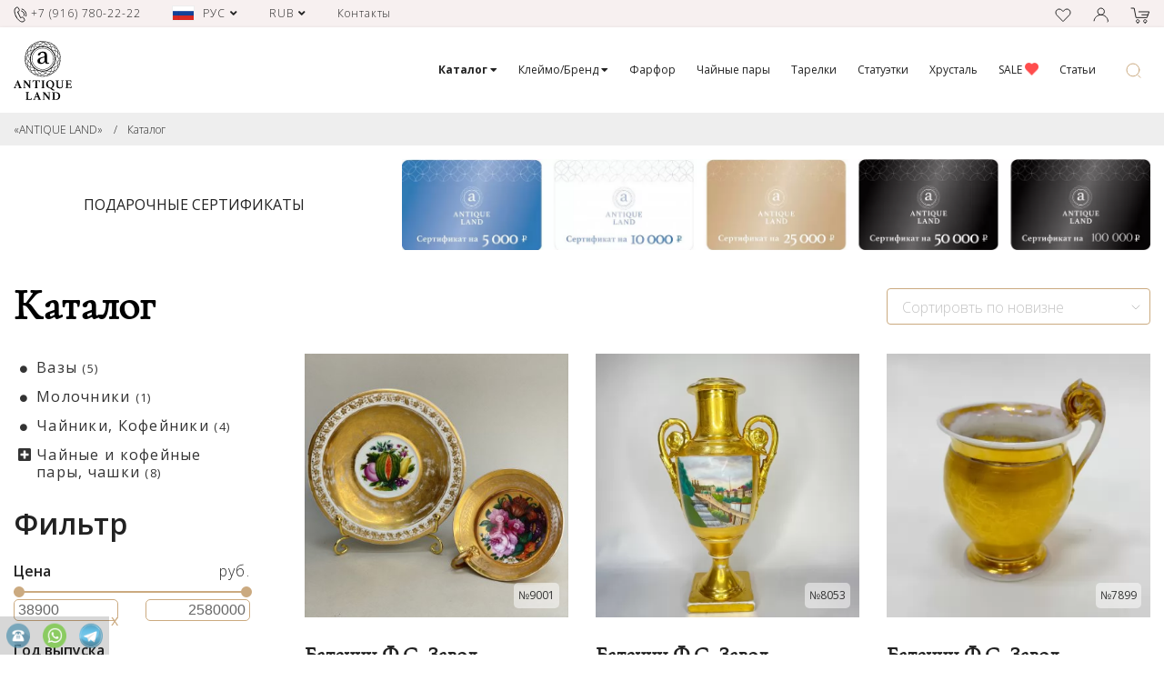

--- FILE ---
content_type: text/html; charset=utf-8
request_url: https://antiqueland.ru/cat/0/filter/?filterext%5Bbrand%5D%5B0%5D=180/
body_size: 36070
content:

<!DOCTYPE html>
<html>
	<head>
		<META http-equiv="Content-Type" content="text/html; charset=utf-8">
		<META name="Content-Language" content="RU">


					<META name="robots" content="noindex">
					
		<meta name="facebook-domain-verification" content="p917qhp26cvm29sx08q0n03442qhh6" />


				<title>Каталог антиквариата Каталог стр.1 - ANTIQUELAND</title>
		<META name="description" content="Каталог антиквариата Каталог стр.1 - АНТИКВАРИАТ">
		<META name="keywords" content="Каталог антиквариата Каталог стр.1 - antiqueland.ru">
		
					<link rel="canonical" href="/cat/0/filter/?filterext%5Bbrand%5D%5B0%5D=180%2F" />
				
				

		
		
		<meta name="viewport" content="width=device-width, initial-scale=1.0" />
		
		
				<link rel="apple-touch-icon" href="/draw/fav_152/favicon.png?v=1" />
		<link rel="apple-touch-icon" sizes="57x57" href="/draw/fav_57/favicon.png?v=1" />
		<link rel="apple-touch-icon" sizes="72x72" href="/draw/fav_72/favicon.png?v=1" />
		<link rel="apple-touch-icon" sizes="114x114" href="/draw/fav_114/favicon.png?v=1" />
		<link rel="apple-touch-icon" sizes="120x120" href="/draw/fav_120/favicon.png?v=1">
		<link rel="apple-touch-icon" sizes="152x152" href="/draw/fav_152/favicon.png?v=1">
				<link rel="icon" type="image/png" sizes="192x192" href="/draw/fav_192/favicon.png?v=1">
		<link rel="icon" type="image/png" sizes="96x96" href="/draw/fav_96/favicon.png?v=1">
		<link rel="icon" type="image/png" sizes="32x32" href="/draw/fav_32/favicon.png?v=1">
		<link rel="shortcut icon" type="image/png" sizes="16x16" href="/draw/fav_16/favicon.png?v=1">
		<link rel="manifest" href="/manifest.json?v=1">
		
					<meta property="og:title" content="Каталог">
			<meta property="og:type" content="website">
			<meta property="og:site_name" content="antiqueland.ru">
										<meta property="og:image" content="//antiqueland.ru/draw/og_image/assets/images/og_image.jpg">
						
						
			

					
		
					

			
			
			

			
			
			

			
			
			
			
			
			
			
			
			
			
			
		
			
					
			<link href="https://fonts.googleapis.com/css?family=Open+Sans:300,300i,400,400i,600,600i,700,700i,800,800i&display=swap&subset=cyrillic,cyrillic-ext,latin-ext" rel="stylesheet"> 
			
			
			
			<style>
			.pushy .pushy-content>UL {
				padding-left: 0px;
			}
			</style>

			
			
			

			

			
			
			
			
			
			
			
			
			
			
						
						
						
						
			
						
						
			
						
			
			
						
			
		<link rel="stylesheet" type="text/css" href="/assets/_build/data.css?v=12026012603">
		<script type="text/javascript" src="/assets/_build/data.js?v=12026012603"></script>
				
				
	</head>
	<body style="" class="body-noscroll-class">

	
	
		
									<div class="preloader">
				
											<svg class="preloader__image" role="img" version="1.1" id="Слой_1" xmlns="http://www.w3.org/2000/svg" xmlns:xlink="http://www.w3.org/1999/xlink" x="0px" y="0px"
							 viewBox="0 0 240 238.5" style="enable-background:new 0 0 240 238.5;" xml:space="preserve">
						<style>
						   .rot {
							transform-origin: 50% 50% 0;
							  animation: 3s ease-in 0s normal none infinite running rot;
							  -webkit-animation: 1s linear 0s normal none infinite running rot;
							  animation-timing-function: steps(9, end);
							  width: 100px;
							}
							@keyframes rot {
							  0% {
								transform: rotate(0deg);
							  }
							  100% {
								transform: rotate(360deg);
							  }
							}
							@-webkit-keyframes rot {
							  0% {
								transform: rotate(0deg);
							  }
							  100% {
								transform: rotate(360deg);
							  }
							}
						  </style>
						  						<path class="rot" d="M236.5,98.8c0-7-1.3-13.8-3.7-20.4c-2.9-8.3-7.7-15.6-14-21.9c-3.1-8.3-7.7-15.6-14-21.9c-5-5-10.7-8.8-17.1-12
							c-5-5-10.9-9-17.1-12c-8.5-3.9-17.5-5.9-26.7-5.7c-7.5-3.3-15.6-5-24.1-5c-7,0-13.8,1.1-20.4,3.5c-7,0-13.8,1.3-20.4,3.7
							c-8.1,2.9-15.5,7.7-21.7,13.8c-8.3,3.1-15.6,7.7-21.7,13.8c-4.8,4.8-8.8,10.5-11.8,16.9c-5,5-9,10.7-12,16.9
							c-3.5,7.5-5.3,15.6-5.7,23.9C2,100.9,0,109.9,0,119.1c0,7,1.3,14,3.5,20.6c0,7,1.3,13.8,3.7,20.4c2.9,8.3,7.7,15.6,14,21.9
							c3.1,8.3,7.7,15.6,14,21.9c5,5,10.7,8.8,17.1,12c5,5,10.7,9,17.1,12c8.5,3.9,17.3,5.9,26.7,5.7c7.5,3.3,15.6,5,23.9,5
							c7,0,13.8-1.1,20.4-3.5c7,0,13.8-1.3,20.4-3.7c8.1-2.9,15.5-7.5,21.7-13.8c8.3-3.1,15.6-7.7,21.7-13.8c4.8-4.8,8.8-10.5,12-16.9
							c5-5,9-10.7,12-16.9c3.5-7.5,5.3-15.5,5.7-23.9c4-8.3,6.1-17.3,6.1-26.5C240,112.5,238.9,105.5,236.5,98.8z M120.2,199
							c-43.8,0-79.5-35.7-79.5-79.5s35.7-79.5,79.5-79.5s79.5,35.7,79.5,79.5S164,199,120.2,199z M35.6,117c-5.1-5.5-9-11.9-11.7-19.1
							c5.4-5.2,11.6-9.3,18.5-12C38.3,95.5,35.9,106,35.6,117z M35.6,121.9c0.2,8.3,1.7,16.3,4.1,23.9c-5-2.6-9.7-6-13.8-10
							C28.4,130.7,31.7,126,35.6,121.9z M58.5,177.4c-7.4-0.3-14.5-2-21.3-4.9c0.2-7.5,1.6-14.6,4.4-21.5
							C45.6,160.8,51.3,169.7,58.5,177.4z M204.8,121.7c5.2,5.6,9.1,12,11.8,19.3c-5.5,5.2-11.8,9.3-18.7,12.1
							C202.1,143.4,204.5,132.8,204.8,121.7z M204.8,117.2c-0.2-8.4-1.7-16.6-4.2-24.2c5.1,2.7,9.8,6.1,14,10.1
							C212,108.4,208.8,113,204.8,117.2z M200.4,90.2c3.1-7.2,5-14.7,5.2-22.6c5.3,2.6,10.1,6.1,14.4,10.3c0,8.1-1.7,15.6-4.8,22.8
							C210.7,96.4,205.8,92.9,200.4,90.2z M198.9,88.4c-3.9-10-9.7-19-16.9-26.7c7.5,0.2,14.6,2,21.5,4.9
							C203.4,74.2,201.8,81.5,198.9,88.4z M180.6,59.1c-0.2-6.1-1.3-12.1-3.1-17.9c7.7,0.2,15.5,2,22.6,5.2c2,5.7,3.1,11.6,3.3,17.5
							C196,60.7,188.5,59.3,180.6,59.1z M178.2,57.8c-5.8-5.5-12.3-10.1-19.5-13.8c5.3-1.7,10.7-2.7,16.3-2.7
							C176.9,46.8,177.9,52.2,178.2,57.8z M156.3,42c-2.8-7.2-7-13.8-12.5-19.5c5.5-1.8,11.4-2.8,17.3-2.9c5.5,5.5,9.8,12,12.7,19.1
							C167.9,39,162,40.1,156.3,42z M153.8,41.7c-9.4-4.1-19.7-6.5-30.4-6.9c5.3-4.9,11.4-8.6,18.2-11.3C146.7,28.9,150.9,35,153.8,41.7z
							 M120.2,34c-4.4-4.2-9.4-7.5-14.9-10.3c5.5-5.3,12-9.4,19.1-12.1c5.3,2.6,10.5,5.9,14.9,10.1C132.1,24.5,125.7,28.7,120.2,34z
							 M117.7,34.8c-8.2,0.2-16.1,1.6-23.5,4c2.5-4.9,5.7-9.3,9.7-13.3C109,28.1,113.6,31.2,117.7,34.8z M90.9,39.2
							c-7.2-3.1-14.7-4.8-22.5-5c2.8-5.2,6.1-9.9,10.3-14.2c7.7,0,15.3,1.5,22.3,4.4C97,28.9,93.5,33.9,90.9,39.2z M88.8,40.8
							c-9.8,3.9-18.7,9.6-26.3,16.7c0.4-7.2,2-14.3,5.1-20.9C74.9,36.6,82,38.1,88.8,40.8z M59.8,59.1c-6.1,0-12,1.1-17.7,2.9
							c0.4-7.7,2-15.1,5.2-22.1c5.5-2,11.4-3.1,17.3-3.3C61.7,43.8,60,51.3,59.8,59.1z M58.4,61.6C53,67.4,48.4,73.9,44.7,81.1
							c-1.6-5.4-2.6-10.9-2.6-16.5C47.4,62.8,52.8,61.9,58.4,61.6z M42.7,83.2c-7,2.9-13.6,7-19.3,12.1c-1.8-5.7-2.8-11.8-2.8-17.9
							c5.5-5.3,12-9.4,19-12.1C39.8,71.4,40.7,77.5,42.7,83.2z M34.8,119.4c-4,4.2-7.5,9.2-10.3,14.5c-5.3-5.7-9.6-12.5-12.1-19.7
							c2.6-5.3,5.9-10.1,10.1-14.4C25.4,107.3,29.4,113.9,34.8,119.4z M25.2,138.2c4.4,4.2,9.4,7.7,14.7,10.5c-3.1,7.2-5,14.7-5.2,22.6
							c-5.3-2.6-10.1-6.1-14.4-10.3C20.4,152.9,22.1,145.4,25.2,138.2z M59.8,179.8c0.2,6.1,1.3,12.1,3.1,17.9c-7.7-0.2-15.5-2-22.6-5.2
							c-2-5.7-3.1-11.6-3.3-17.5C44.4,178.2,51.9,179.6,59.8,179.8z M62.3,181.2c5.9,5.5,12.5,10.2,19.8,13.8c-5.4,1.8-10.9,2.8-16.6,2.8
							C63.6,192.5,62.6,187,62.3,181.2z M84.1,196.7c2.9,7.2,7,13.8,12.5,19.5c-5.5,1.8-11.4,2.8-17.3,2.9c-5.5-5.5-9.8-12-12.7-19.1
							C72.5,199.9,78.4,198.8,84.1,196.7z M86.8,197.2c9.5,4.1,19.8,6.5,30.7,6.8c-5.3,4.9-11.4,8.9-18.4,11.5
							C93.8,210.1,89.6,204,86.8,197.2z M120.2,204.8c4.4,4.2,9.4,7.5,14.9,10.3c-5.5,5.3-12,9.4-19.1,12.1c-5.3-2.6-10.5-5.9-14.9-10.1
							C108.2,214.4,114.7,210.2,120.2,204.8z M122.7,204c8.3-0.2,16.2-1.7,23.8-4.1c-2.5,4.9-5.8,9.5-9.7,13.6
							C131.5,211,126.8,207.8,122.7,204z M149.4,199.7c7.2,3.1,14.7,4.8,22.5,5c-2.8,5.2-6.1,9.9-10.3,14.2c-7.7,0-15.3-1.5-22.3-4.4
							C143.4,210,146.9,205,149.4,199.7z M151.6,198c9.9-4,18.8-9.7,26.4-16.9c-0.3,7.3-2,14.4-5.1,21.1
							C165.7,202.3,158.5,200.8,151.6,198z M180.6,179.8c6.1,0,12-1.1,17.7-2.9c-0.4,7.7-2,15.1-5.2,22.1c-5.5,2-11.4,3.1-17.3,3.3
							C178.7,195.1,180.4,187.5,180.6,179.8z M181.9,177.3c5.7-6,10.4-12.9,14.1-20.4c1.8,5.7,2.9,11.5,2.9,17.5
							C193,176.2,187.5,177.1,181.9,177.3z M197.5,155.7c7.2-2.9,13.8-7,19.5-12.1c1.8,5.7,2.8,11.8,2.6,17.9c-5.5,5.3-12,9.4-19,12.1
							C200.4,167.5,199.5,161.4,197.5,155.7z M205.6,119.4c4-4.2,7.5-9.2,10.3-14.5c5.3,5.7,9.6,12.5,12.1,19.7
							c-2.6,5.3-5.9,10.1-10.1,14.4C215,131.6,210.9,125,205.6,119.4z M217.2,102.7c3.1-7,5-14.4,5.3-22.3c5,5.5,8.8,12,11.6,19
							c0,7.5-1.7,15.3-4.6,22.3C226.6,114.7,222.5,108.2,217.2,102.7z M230.6,79.3c1.5,4.2,2.6,8.7,3.1,13.1c-2.9-5.7-6.6-10.9-11-15.5
							c0-5.2-0.7-10.1-1.8-14.9C224.9,67.2,228.2,72.9,230.6,79.3z M219.9,74.5c-4.2-3.9-9-7.2-14.2-9.6c0-5.9-0.9-11.6-2.8-17.1
							c5,2.6,9.6,6.1,13.8,10.1C218.7,63.3,219.8,68.8,219.9,74.5z M203.2,36.4c4.8,4.8,8.7,10.3,11.4,16.4c-3.9-3.3-8.3-6.1-12.7-8.1
							c-2.2-5.9-5.3-11.4-9.2-16.4C196.6,30.6,200.1,33.3,203.2,36.4z M198.8,43.1c-7.2-2.8-14.5-4.2-22.3-4.4c-2.8-7.2-6.8-13.4-12-19.1
							c7.7,0.4,15.1,2,21.9,5.2C191.8,30,195.8,36.3,198.8,43.1z M169.9,13.1c4,1.8,7.9,4.2,11.4,7.2c-6.1-2-12.3-2.9-19-2.9h-0.2
							c-3.9-3.7-8.1-6.8-12.7-9.4C156.4,8.3,163.3,9.9,169.9,13.1z M158.8,17.1c-6.1,0.4-11.6,1.7-16.9,3.5c-4.2-4.2-9-7.5-14.2-10.3
							c5.2-1.7,10.7-2.6,16.2-2.8C149.4,9.9,154.4,13.3,158.8,17.1z M138.4,5.5c-4.8,0.6-9.6,1.7-14,3.3c-5.5-2.4-11.4-4-17.5-4.8
							C117.4,1.7,128.5,2.2,138.4,5.5z M99.9,6.3c7.4,0,14.5,1.3,21.2,4c-6.6,2.8-12.9,7-18.2,12.3c-6.8-2.9-14-4.6-21.7-5
							C86.7,12.7,92.9,8.8,99.9,6.3z M80.2,9.8c4-1.7,8.5-2.6,12.9-3.1c-5.7,2.8-10.7,6.4-15.3,10.9c-5,0-9.9,0.7-14.7,2
							C68.3,15.3,74,12,80.2,9.8z M59.1,23.4c5.2-1.8,10.7-2.9,16.4-3.3c-3.9,4.2-7,9-9.6,14.2c-5.7,0-11.4,0.9-16.9,2.8
							C51.5,32,55,27.4,59.1,23.4z M37.7,36.6c4.6-4.6,9.9-8.3,16-11.2c-3.3,3.9-6.1,8.1-8.1,12.5c-5.9,2.2-11.4,5.3-16.2,9.2
							C31.8,43.3,34.6,39.8,37.7,36.6z M26.1,53.4c5.2-5.2,11.2-9.2,18-12.1c-2.8,6.8-4.4,14.2-4.4,21.5c-7,2.6-13.3,6.4-18.8,11.2
							C21.3,66.8,23.2,59.8,26.1,53.4z M14.4,69.9c1.8-3.9,4.2-7.7,7-11.2c-1.8,5.7-2.9,11.6-2.9,17.7c-3.5,3.5-6.4,7.2-9,11.4
							C10.1,81.7,11.8,75.6,14.4,69.9z M18.2,80.1c0.2,6.1,1.3,11.8,3.1,17.3c-4,4-7.4,8.7-10.1,13.6c-1.7-5.7-2.4-11.6-2.4-17.5
							C11.2,88.5,14.5,84.1,18.2,80.1z M2.9,119.3c-0.2-7,1.1-14,3.7-20.6c0.4,5.2,1.5,10.3,3.1,15.3c-2.8,5.9-4.6,12.3-5.3,18.8
							C3.3,128.3,2.9,123.9,2.9,119.3z M11,117.4c2.8,7,6.8,13.3,12.3,19c-3.1,7-5,14.4-5.3,22.3c-5-5.5-9-12.1-11.6-19
							C6.4,132.1,8.1,124.4,11,117.4z M9.8,159.6c-1.5-4.2-2.6-8.7-3.1-13.1c2.9,5.7,6.6,10.9,11,15.5c0,5.2,0.7,10.1,1.8,14.9
							C15.5,171.7,12.1,166,9.8,159.6z M20.2,164.4c4.4,3.9,9.2,7.2,14.4,9.6c0,5.9,0.9,11.6,2.8,17.1c-5-2.6-9.6-6.1-13.8-10.1
							C21.7,175.6,20.6,170.1,20.2,164.4z M37.2,202.5c-4.8-4.8-8.7-10.3-11.4-16.4c3.9,3.3,8.3,6.1,12.7,8.1c2.2,5.9,5.3,11.4,9.2,16.4
							C43.8,208.3,40.3,205.6,37.2,202.5z M41.6,195.8c7.2,2.8,14.5,4.2,22.3,4.4c2.8,7.2,6.8,13.4,12,19.1c-7.7-0.4-15.1-2-21.9-5.2
							C48.6,208.9,44.5,202.6,41.6,195.8z M70.5,225.8c-4-1.8-7.9-4.2-11.4-7.2c6.1,2,12.5,3.1,19.1,2.9c3.9,3.7,8.1,6.8,12.7,9.4
							C83.9,230.6,77.1,229,70.5,225.8z M81.5,221.8c6.1-0.4,11.6-1.7,16.9-3.5c4.2,4.2,9.2,7.5,14.2,10.3c-5.2,1.7-10.7,2.6-16.2,2.8
							C90.9,229,86,225.6,81.5,221.8z M102,233.4c4.8-0.6,9.6-1.7,14-3.3c5.5,2.4,11.4,4,17.5,4.8C122.9,237.2,111.9,236.7,102,233.4z
							 M140.2,232.6c-7.4,0-14.5-1.3-21.2-4c6.8-2.8,13.1-7,18.4-12.3c6.8,2.9,14,4.6,21.5,5C153.5,226.2,147.2,230.1,140.2,232.6z
							 M160.1,229.1c-4,1.7-8.5,2.6-12.9,3.1c5.7-2.8,10.7-6.4,15.3-10.9c5,0,9.9-0.7,14.7-2C172.1,223.6,166.4,226.9,160.1,229.1z
							 M181.3,215.5c-5.2,1.8-10.7,2.9-16.4,3.3c3.9-4.2,7-9,9.6-14.2c5.7-0.2,11.4-1.1,16.9-2.8C188.8,206.9,185.3,211.5,181.3,215.5z
							 M202.6,202.3c-4.6,4.4-9.9,8.3-16,11.2c3.3-3.9,6.1-8.1,8.1-12.5c5.9-2.2,11.4-5.3,16.2-9.2C208.5,195.6,205.8,199.1,202.6,202.3z
							 M214.2,185.5c-5.2,5.2-11.2,9.2-18,12.1c2.8-6.8,4.4-14.2,4.4-21.5c7-2.6,13.3-6.4,18.8-11.2C219,172.1,217.2,179.1,214.2,185.5z
							 M226,168.8c-1.8,4-4.2,7.9-7,11.4c1.8-5.7,2.9-11.6,2.9-17.7c3.5-3.5,6.4-7.2,9-11.4C230.2,157.2,228.6,163.3,226,168.8z
							 M222.1,158.8c-0.2-6.1-1.3-11.8-3.1-17.3c4-4,7.4-8.7,10.1-13.6c1.7,5.7,2.4,11.6,2.4,17.5C229,150.4,225.8,154.8,222.1,158.8z
							 M233.7,140.2c-0.4-5.2-1.5-10.3-3.1-15.3c2.8-5.9,4.6-12.3,5.3-18.8c1.1,4.4,1.5,8.8,1.5,13.4C237.6,126.6,236.3,133.6,233.7,140.2
							z"/>
						<path d="M120.2,47.1c-39.9,0-72.3,32.4-72.3,72.3s32.4,72.3,72.3,72.3s72.3-32.4,72.3-72.3S160.1,47.1,120.2,47.1z M120.2,189.2
							c-38.5,0-69.8-31.3-69.8-69.8s31.3-69.8,69.8-69.8c38.5,0,69.8,31.3,69.8,69.8S158.7,189.2,120.2,189.2z"/>
						<path d="M132.5,124.6c0,3.1-0.6,5.9-1.5,8.5c-1.1,2.6-2.4,4.8-4,6.6c-1.7,1.8-3.7,3.3-5.9,4.4c-2.2,1.1-4.6,1.5-6.8,1.5
							c-3.5,0-6.6-1.3-9-3.7c-2.4-2.4-3.5-5.9-3.5-10.7c0-3.5,0.7-6.3,2.2-8.7c1.5-2.4,3.3-4.2,5.7-5.7c2.4-1.5,5-2.8,7.9-3.5
							c2.9-0.9,6.1-1.7,9.4-2.2l5.9-0.9L132.5,124.6L132.5,124.6z M158.7,146.3c-0.6,0.2-1.5,0.4-2.8,0.4c-1.1,0-2.2-0.2-3.1-0.7
							c-1.1-0.6-2-1.7-2.8-3.3c-0.6-1.1-1.1-2.6-1.3-4.4c-0.4-1.8-0.4-5-0.4-9.2V97.4c0-5.2-0.7-9.6-2-12.9c-1.3-3.3-3.1-5.9-5.7-7.9
							c-2.4-2-5.3-3.3-8.8-4s-7.4-1.1-11.6-1.1c-3.5,0-7,0.6-10.9,1.8s-7.4,2.9-10.5,5c-3.3,2-5.9,4.4-7.9,7.2c-2,2.8-3.1,5.3-3.1,8.1
							c0,2.6,0.6,3.9,1.8,3.9c0.7,0,1.7-0.2,2.8-0.4c1.1-0.2,2-0.6,2.8-0.7c3.1-0.9,5.2-1.7,6.4-2.2c1.3-0.6,2-1.7,2.4-2.9
							c0.7-2.4,1.5-4.4,2.2-6.1c0.7-1.7,1.7-3.1,2.6-4c0.9-1.1,2.2-1.8,3.7-2.2c1.5-0.6,3.3-0.7,5.3-0.7c5.5,0,9.6,1.8,11.8,5.5
							c2.2,3.7,3.3,8.5,3.3,14.2c0,2.4-0.2,4-0.6,5c-0.4,0.9-1.5,1.5-3.1,2c-1.3,0.6-2.9,0.9-4.6,1.3c-1.8,0.4-3.7,0.7-5.7,1.1
							c-3.7,0.9-7.5,1.8-11.4,3.1c-4,1.3-7.5,2.8-11,4.8c-3.3,2-6.1,4.6-8.3,7.7c-2.2,3.1-3.1,7-3.1,11.4c0,4,0.7,7.2,2.4,9.8
							c1.7,2.4,3.7,4.4,6.1,5.7c2.4,1.3,5,2.2,7.7,2.6c2.8,0.4,5.3,0.6,7.7,0.6c5.5,0,10.3-0.9,14.5-2.9c4.2-2,7.9-5.7,10.9-11.2
							c0.2,1.8,0.7,3.7,1.5,5.3c0.7,1.7,1.8,3.3,3.1,4.6c1.3,1.3,2.9,2.4,5,3.1s4.2,1.1,7,1.1c4.8,0,8.8-1.1,12.1-3.3
							c-0.2-2.6-0.9-3.9-2.2-3.9C159.8,146,159.2,146.1,158.7,146.3"/>
						</svg>
										
									</div>
				<style>
					.preloader {
						position: fixed;
						left: 0;
						top: 0;
						right: 0;
						bottom: 0;
						overflow: hidden;
						/* фоновый цвет */
						background: #fff;
						z-index: 1001;
					}

					.preloader__image {
						position: relative;
						top: 50%;
						left: 50%;
						width: 140px;
						height: 140px;
						margin-top: -70px;
						margin-left: -70px;
						text-align: center;
						animation: preloader-anim1 2s infinite linear;
					}
					
					@keyframes preloader-anim1 {
						0% { opacity: 1; }
						50% { opacity: 0.3; }
						100% { opacity: 1; }
					}

					.loaded_hiding .preloader {
						transition: 0.3s opacity;
						opacity: 0;
					}

					.loaded .preloader {
						display: none;
					}
				</style>
						
						
			<script>
			$(window).on('load', function() {
				$('.preloader').fadeOut().end().delay(400).fadeOut('slow');
				setTimeout( function(){ $('body').removeClass('body-noscroll-class'); }, 400 );
				
			});
						$(document).ready(function(){
				setTimeout(function(){
					$('.preloader').fadeOut().end().delay(400).fadeOut('slow');
					setTimeout( function(){ $('body').removeClass('body-noscroll-class'); }, 400 );
				}, 500);
			});
			</script>

			
		

		

		
	
	
		<div class="header-1">
			<div class="container">
				<div class="row">
					<div class="col-6 col-md-8">
					
						<div class="h-cell-1-1">
							<div class="h-phone">
								<a href="tel:+79167802222" class="seo-click-phone"><img src="/assets/images/ico_phone.svg" class="svg svg-color-1"> <span class="d-none d-md-inline">+7 (916) 780-22-22</span></a>
							</div>
							
															<div class="h-language-box">
																		<a href="#" class="h-lang-line" onClick="language_popup_click(); return false;">
										<span class="h-lang-cell-1">
											<img src="/assets/images/ico_flag_rus.jpg">
										</span>
										<span class="h-lang-cell-2 d-none d-md-inline">
												РУС										</span>
										<span class="h-lang-cell-3">
											<i class="fas fa-angle-down"></i>
										</span>
									</a>
									
									<!--noindex-->
									<div class="language-popup language-popup-hidden">
										
										<a href="https://antiqueland.ru/cat/0/filter/?filterext%5Bbrand%5D%5B0%5D=180/" rel="nofollow" class="lp-select-line notranslate">
											<span class="lp-cell-1">
												<img src="/assets/images/ico_flag_rus.jpg">
											</span>
											<span class="lp-cell-2">
												РУССКИЙ
											</span>
										</a>
										
										<a href="http://eng.antiqueland.ru/cat/0/filter/?filterext%5Bbrand%5D%5B0%5D=180/" rel="nofollow" class="lp-select-line notranslate">
											<span class="lp-cell-1">
												<img src="/assets/images/ico_flag_eng.jpg">
											</span>
											<span class="lp-cell-2">
												ENGLISH
											</span>
										</a>
										
									</div>
									<!--/noindex-->
									
								</div>
								
														
															<div class="h-currency-box">
																		<a href="#" class="h-cur-line" onClick="currency_popup_click(); return false;">
										<span class="h-cur-cell-1">
											RUB										</span>
										<span class="h-cur-cell-2 d-none d-md-inline" style="display: none !important;">
											РУБЛЬ										</span>
										<span class="h-cur-cell-3">
											<i class="fas fa-angle-down"></i>
										</span>
									</a>
									
									<div class="currency-popup currency-popup-hidden">

										<a href="/cat/0/filter/?filterext%5Bbrand%5D%5B0%5D=180%2F&currency_selected=RUB" class="lp-select-line notranslate">
											<span class="lp-cell-1">
												RUB
											</span>
											<span class="lp-cell-2">
												РУБЛЬ
											</span>
										</a>
										
										<a href="/cat/0/filter/?filterext%5Bbrand%5D%5B0%5D=180%2F&currency_selected=USD" class="lp-select-line notranslate">
											<span class="lp-cell-1">
												USD
											</span>
											<span class="lp-cell-2">
												ДОЛЛАР
											</span>
										</a>
										
										<a href="/cat/0/filter/?filterext%5Bbrand%5D%5B0%5D=180%2F&currency_selected=EUR" class="lp-select-line notranslate">
											<span class="lp-cell-1">
												EUR
											</span>
											<span class="lp-cell-2">
												ЕВРО
											</span>
										</a>
										
										<a href="/cat/0/filter/?filterext%5Bbrand%5D%5B0%5D=180%2F&currency_selected=GBP" class="lp-select-line notranslate">
											<span class="lp-cell-1">
												GBP
											</span>
											<span class="lp-cell-2">
												БРИТАНСКИЙ ФУНТ
											</span>
										</a>
										
										<a href="/cat/0/filter/?filterext%5Bbrand%5D%5B0%5D=180%2F&currency_selected=CNY" class="lp-select-line notranslate">
											<span class="lp-cell-1">
												CNY
											</span>
											<span class="lp-cell-2">
												КИТАЙСКИЙ ЮАНЬ
											</span>
										</a>
										
										<a href="/cat/0/filter/?filterext%5Bbrand%5D%5B0%5D=180%2F&currency_selected=CHF" class="lp-select-line notranslate">
											<span class="lp-cell-1">
												CHF
											</span>
											<span class="lp-cell-2">
												ШВЕЙЦАРСКИЙ ФРАНК
											</span>
										</a>
										
									</div>
								</div>
								
														
							<div class="h-cell-addr">
								<a href="/contacts/">Контакты</a>
								</*г. Москва, ул. Большая Никитская, д. 37 стр. 1 */?>
							</div>
						</div>
						
					</div>
					<div class="col-6 col-md-4">
					
						<div class="h-cell-1-2">

														
							
																						<a href="/favorites/" style="margin-right: 20px;"><img src="/assets/images/ico_heart.svg" class="svg svg-color-1"></a>
							
														<a href="#" style="margin-right: 20px;" onClick="cabinet_popup('index'); return false;"><img src="/assets/images/ico_user.svg" class="svg svg-color-1"></a>
							
																					<a href="/cart/"><img src="/assets/images/ico_basket.svg" class="svg svg-color-1">
							
								<div class="h-cart-count cart-count-total-box-1" style="display: none;">
									<b class="cart-count-total">0</b>
									(<b class="cart-count-total-price" style="">0</b>&nbsp;р.)
								</div>
							</a>
						</div>
					</div>
				</div>
			</div>
		</div>
		<script>
			$(window).scroll(function(){
				var sticky = $('.cMenu');
				var scroll = $(window).scrollTop();
				
				//console.log(sticky.offset().top);
				
				var logoscroll = $('.logoScroll');
				var searchformsmall = $('.searchFormSmall');
			
				if (scroll >= 35)
				{
					sticky.addClass('cMenuFixed');
					//$('.menu-status').addClass('menu-status-scroll');
					
					//logoscroll.fadeIn( "slow");
					
					//searchformsmall.fadeIn( "slow" , function(){ $(this).css('display','inline-block'); });
					//searchformsmall.css('display','inline-block').fadeIn( "slow");
				}
				else
				{
					sticky.removeClass('cMenuFixed');
					//$('.menu-status').addClass('menu-status-fixed');
					
					//logoscroll.fadeOut("slow");
					
					//searchformsmall.fadeOut("slow");
				}
			});
		</script>
		<div class="cMenu header-2">
			<div class="container" style="position: static;">
				
				<div class="headerMenuSmall">
						<div class="row justify-content-center h-100 row-eq-height">
						
								<div class="col-3 align-self-center">
									<div class="hsMenu">
										
										
																							<a href="#" class="menu-btn" onClick="header_menu_mob_show(); return false;">
													<img src="/assets/images/ico_mob_menu.svg" class="svg svg-color-2 menu-btn-img-1">
													<img src="/assets/images/ico_mob_menu_close.svg" class="svg svg-color-2 menu-btn-img-2">
												</a>
																					
									</div>

								</div>
								<div class="col-6 align-self-center" style="text-align: center;">
									<div class="hsLogo">
										<a href="/" style="color: #fff;"><img src="/assets/images/logo_2.svg?v=2" style=""></a>
									</div>
								</div>
								<div class="col-3 align-self-center">
									<div class="hsSearch">
										<a href="#" onClick="search_popup_click(); return false;"><img src="/assets/images/ico_search.svg"></a>
									</div>
								</div>

						</div>
				</div>
				
				<div class="row headerMenuContainer">
				
					<div class="col-sm-1 align-self-center">
						<a href="/">
							<img src="/assets/images/logo.svg?r=2" class="svg h-logo-1">
							<img src="/assets/images/logo_2.svg" class="svg h-logo-2">
						</a>
					</div>
					<div class="col-sm-11" style="position: static;">
						<ul class="headerMenu">
														<li class="has-sub ">
								<a class="a-has-sub m-lev1" href="/cat/"><b>Каталог&nbsp;<span class="cclIcon cclIconPlus"><i class="fa fa-caret-down" aria-hidden="true"></i></span></b></a>
								
																<div class="sub sub-big">
								
									
																		
									<div class="container">
										<div class="row">
											<div class="col-sm-3 align-self-center">
																									<a href="#"  onClick="anket_popup('index'); return false;"><img src="/assets/images/menu_pic_anket.jpg?iswebp" style="width: 100%;"></a>
																							</div>
											
											<div class="col-sm-3">
												
												<div class="line-group">
													<div class="line-title">Категории</div>
													<div class="line-item"><a href="/cat/77/">Ароматические диффузоры для дома</a></div><div class="line-item"><a href="/cat/61/">Бисквитница </a></div><div class="line-item"><a href="/cat/44/">Бижутерия \ Украшения</a></div><div class="line-item"> &mdash; <a href="/cat/34/">Браслеты</a></div><div class="line-item"> &mdash; <a href="/cat/31/">Брошь</a></div><div class="line-item"> &mdash; <a href="/cat/49/">Запонки</a></div><div class="line-item"> &mdash; <a href="/cat/35/">Колье</a></div><div class="line-item"> &mdash; <a href="/cat/36/">Кольца</a></div><div class="line-item"> &mdash; <a href="/cat/33/">Серьги</a></div><div class="line-item"><a href="/cat/29/">Бокалы</a></div><div class="line-item"><a href="/cat/12/">Вазы</a></div><div class="line-item"><a href="/cat/48/">Графины</a></div><div class="line-item"><a href="/cat/64/">Зеркало</a></div><div class="line-item"><a href="/cat/30/">Картины</a></div><div class="line-item"><a href="/cat/70/">Канцелярия</a></div><div class="line-item"><a href="/cat/52/">Кашпо</a></div><div class="line-item"><a href="/cat/69/">Книги \ Журналы</a></div><div class="line-item"><a href="/cat/68/">Колокольчики</a></div><div class="line-item"><a href="/cat/47/">Конфетницы</a></div><div class="line-item"><a href="/cat/53/">Кубки</a></div><div class="line-item"><a href="/cat/18/">Кувшины</a></div>												</div>
												
											</div>
											<div class="col-sm-3">
												
												<div class="line-group">
													<div class="line-title">&nbsp;</div>
													<div class="line-item"><a href="/cat/67/">Кулер \ Ведро для шампанского </a></div><div class="line-item"><a href="/cat/66/">Лампы \ Светильники</a></div><div class="line-item"><a href="/cat/46/">Мебель</a></div><div class="line-item"><a href="/cat/55/">Мелочницы</a></div><div class="line-item"><a href="/cat/21/">Молочники</a></div><div class="line-item"><a href="/cat/57/">Новогодние игрушки</a></div><div class="line-item"><a href="/cat/24/">Пепельницы</a></div><div class="line-item"><a href="/cat/65/">Подносы</a></div><div class="line-item"><a href="/cat/14/">Подсвечники</a></div><div class="line-item"><a href="/cat/42/">Полоскательницы</a></div><div class="line-item"><a href="/cat/79/">Портбукеты </a></div><div class="line-item"><a href="/cat/26/">Разное \ Предметы интерьера</a></div><div class="line-item"><a href="/cat/63/">Рамка для фото, Фоторамка</a></div><div class="line-item"><a href="/cat/40/">Рюмки и Стопки</a></div><div class="line-item"><a href="/cat/43/">Салфетницы</a></div><div class="line-item"><a href="/cat/22/">Сахарницы</a></div><div class="line-item"><a href="/cat/15/">Сервизы, Наборы</a></div><div class="line-item"><a href="/cat/62/">Соусники</a></div><div class="line-item"><a href="/cat/11/">Статуэтки</a></div><div class="line-item"><a href="/cat/50/">Столовые приборы</a></div><div class="line-item"><a href="/cat/38/">Супницы</a></div>												</div>
												
											</div>
											<div class="col-sm-3">
												
												<div class="line-group">
													<div class="line-title">&nbsp;</div>
													<div class="line-item"><a href="/cat/23/">Сухарницы</a></div><div class="line-item"><a href="/cat/32/">Сырные доски</a></div><div class="line-item"><a href="/cat/59/">Фарфоровые яйца</a></div><div class="line-item"><a href="/cat/39/">Флаконы</a></div><div class="line-item"><a href="/cat/6/">Тарелки</a></div><div class="line-item"> &mdash; <a href="/cat/78/">Фруктовницы</a></div><div class="line-item"> &mdash; <a href="/cat/19/">Блюда</a></div><div class="line-item"><a href="/cat/20/">Чайники, Кофейники</a></div><div class="line-item"><a href="/cat/54/">Чайницы</a></div><div class="line-item"><a href="/cat/45/">Чайные и кофейные пары, чашки</a></div><div class="line-item"> &mdash; <a href="/cat/17/">Кофейные пары</a></div><div class="line-item"> &mdash; <a href="/cat/16/">Чайные пары и тройки</a></div><div class="line-item"> &mdash; <a href="/cat/25/">Чашки и кружки</a></div><div class="line-item"><a href="/cat/51/">Чернильницы</a></div><div class="line-item"><a href="/cat/13/">Шкатулки</a></div><div class="line-item"><a href="/cat/37/">Штофы</a></div>
												</div>
												
											</div>
											


										
										</div>
									</div>
									

									
								</div>
																
								
							</li>
							<li class="has-sub ">
								<a class="a-has-sub m-lev1 brands-menu-item-1" href="/brands/" id="">Клеймо/Бренд&nbsp;<span class="cclIcon cclIconPlus"><i class="fa fa-caret-down" aria-hidden="true"></i></span></a>
								
																
								
								<div class="sub sub-big sub-big-full brands-menu-item-2">
									
									
																				
											<script>
											$(document).ready(function(){
												$('.brands-menu-item-1').hover( // remove scroll main content
													function(){
														$('body').addClass('body-noscroll-class');
														//$('.sub-big-full').css('min-height', $(window).height()+'px'); // full height
													},
													function()
													{
														$('body').removeClass('body-noscroll-class');
													}
												);
												
												$('.brands-menu-item-2').hover( // remove scroll main content
													function(){
														$('body').addClass('body-noscroll-class');
														//$('.sub-big-full').css('min-height', $(window).height()+'px'); // full height
													},
													function()
													{
														$('body').removeClass('body-noscroll-class');
													}
												);
											});

											</script>
											<style>
											.line-item-brand {
												line-height: 10px !important;
											}
											</style>
																						<div class="container">
												<br>
												<div class="line-title">Клеймо/Бренд</div>
																									
													
																												<div class="row">
															<div class="col-sm-3">
																<div class="line-group-2">
																	<div class="line-title-2"> </div>
																</div>
															</div>
															<div class="col-sm-3">
																
																<div class="line-group-2">
																	<div class="line-item line-item-brand" style=""><a href="/cat/0/filter/?filterext[brand][0]=283"> Brunello Cucinelli</a></div>																</div>
																
															</div>
															<div class="col-sm-3">
																
																<div class="line-group-2">
																																	</div>
																
															</div>
															<div class="col-sm-3">
																
																<div class="line-group">
																	
																</div>
																
															</div>

														
														</div>
													
																									
													
																													<div class="hr-line"></div>
																													<div class="row">
															<div class="col-sm-3">
																<div class="line-group-2">
																	<div class="line-title-2">A</div>
																</div>
															</div>
															<div class="col-sm-3">
																
																<div class="line-group-2">
																	<div class="line-item line-item-brand" style=""><a href="/cat/0/filter/?filterext[brand][0]=139">Adderleys Ltd.</a></div><div class="line-item line-item-brand" style=""><a href="/cat/0/filter/?filterext[brand][0]=104">Aelteste Volkstedter</a></div><div class="line-item line-item-brand" style=""><a href="/cat/0/filter/?filterext[brand][0]=81">Aich Karlsbad</a></div><div class="line-item line-item-brand" style=""><a href="/cat/0/filter/?filterext[brand][0]=224">Ajka</a></div><div class="line-item line-item-brand" style=""><a href="/cat/0/filter/?filterext[brand][0]=221">Alexander McQueen</a></div>																</div>
																
															</div>
															<div class="col-sm-3">
																
																<div class="line-group-2">
																	<div class="line-item line-item-brand" style=""><a href="/cat/0/filter/?filterext[brand][0]=262">Amphora Turn Teplitz RSK </a></div><div class="line-item line-item-brand" style=""><a href="/cat/0/filter/?filterext[brand][0]=216">Amstel</a></div><div class="line-item line-item-brand" style=""><a href="/cat/0/filter/?filterext[brand][0]=187">Andrea By Sadek</a></div><div class="line-item line-item-brand" style=""><a href="/cat/0/filter/?filterext[brand][0]=105">Armani</a></div><div class="line-item line-item-brand" style=""><a href="/cat/0/filter/?filterext[brand][0]=6">Askew London</a></div>																</div>
																
															</div>
															<div class="col-sm-3">
																
																<div class="line-group">
																	<div class="line-item line-item-brand" style=""><a href="/cat/0/filter/?filterext[brand][0]=47">Augarten Wien</a></div><div class="line-item line-item-brand" style=""><a href="/cat/0/filter/?filterext[brand][0]=79">Aynsley</a></div>
																</div>
																
															</div>

														
														</div>
													
																									
													
																													<div class="hr-line"></div>
																													<div class="row">
															<div class="col-sm-3">
																<div class="line-group-2">
																	<div class="line-title-2">B</div>
																</div>
															</div>
															<div class="col-sm-3">
																
																<div class="line-group-2">
																	<div class="line-item line-item-brand" style=""><a href="/cat/0/filter/?filterext[brand][0]=46">Baccarat</a></div><div class="line-item line-item-brand" style=""><a href="/cat/0/filter/?filterext[brand][0]=175">Barolac</a></div><div class="line-item line-item-brand" style=""><a href="/cat/0/filter/?filterext[brand][0]=107">Ben-amun</a></div><div class="line-item line-item-brand" style=""><a href="/cat/0/filter/?filterext[brand][0]=206">Beswick</a></div>																</div>
																
															</div>
															<div class="col-sm-3">
																
																<div class="line-group-2">
																	<div class="line-item line-item-brand" style=""><a href="/cat/0/filter/?filterext[brand][0]=58">Bing & Grondahl </a></div><div class="line-item line-item-brand" style=""><a href="/cat/0/filter/?filterext[brand][0]=141">Bishop & Stonier</a></div><div class="line-item line-item-brand" style=""><a href="/cat/0/filter/?filterext[brand][0]=34">Black Knight</a></div><div class="line-item line-item-brand" style=""><a href="/cat/0/filter/?filterext[brand][0]=82">Bodley</a></div>																</div>
																
															</div>
															<div class="col-sm-3">
																
																<div class="line-group">
																	<div class="line-item line-item-brand" style=""><a href="/cat/0/filter/?filterext[brand][0]=56">Bohemia</a></div><div class="line-item line-item-brand" style=""><a href="/cat/0/filter/?filterext[brand][0]=111">Burberry</a></div>
																</div>
																
															</div>

														
														</div>
													
																									
													
																													<div class="hr-line"></div>
																													<div class="row">
															<div class="col-sm-3">
																<div class="line-group-2">
																	<div class="line-title-2">C</div>
																</div>
															</div>
															<div class="col-sm-3">
																
																<div class="line-group-2">
																	<div class="line-item line-item-brand" style=""><a href="/cat/0/filter/?filterext[brand][0]=284">Capodimonte</a></div><div class="line-item line-item-brand" style=""><a href="/cat/0/filter/?filterext[brand][0]=135">Carl Freidrich Boseck&Co</a></div><div class="line-item line-item-brand" style=""><a href="/cat/0/filter/?filterext[brand][0]=215">Carl Knoll</a></div><div class="line-item line-item-brand" style=""><a href="/cat/0/filter/?filterext[brand][0]=49">Carl Tielsch</a></div><div class="line-item line-item-brand" style=""><a href="/cat/0/filter/?filterext[brand][0]=108">Carolina Herrera</a></div><div class="line-item line-item-brand" style=""><a href="/cat/0/filter/?filterext[brand][0]=155">Cauldon</a></div><div class="line-item line-item-brand" style=""><a href="/cat/0/filter/?filterext[brand][0]=95">Chamberlain</a></div>																</div>
																
															</div>
															<div class="col-sm-3">
																
																<div class="line-group-2">
																	<div class="line-item line-item-brand" style=""><a href="/cat/0/filter/?filterext[brand][0]=109">Chanel</a></div><div class="line-item line-item-brand" style=""><a href="/cat/0/filter/?filterext[brand][0]=257">Charles Bourne</a></div><div class="line-item line-item-brand" style=""><a href="/cat/0/filter/?filterext[brand][0]=253">Chateau de Dreux</a></div><div class="line-item line-item-brand" style=""><a href="/cat/0/filter/?filterext[brand][0]=219">Chodau</a></div><div class="line-item line-item-brand" style=""><a href="/cat/0/filter/?filterext[brand][0]=291">Christofle</a></div><div class="line-item line-item-brand" style=""><a href="/cat/0/filter/?filterext[brand][0]=116">Ciner</a></div><div class="line-item line-item-brand" style=""><a href="/cat/0/filter/?filterext[brand][0]=268">Cluj-Napoca Porcelain</a></div>																</div>
																
															</div>
															<div class="col-sm-3">
																
																<div class="line-group">
																	<div class="line-item line-item-brand" style=""><a href="/cat/0/filter/?filterext[brand][0]=39">Coalport</a></div><div class="line-item line-item-brand" style=""><a href="/cat/0/filter/?filterext[brand][0]=43">Copeland</a></div><div class="line-item line-item-brand" style=""><a href="/cat/0/filter/?filterext[brand][0]=4">Coro</a></div><div class="line-item line-item-brand" style=""><a href="/cat/0/filter/?filterext[brand][0]=5">Cramer</a></div><div class="line-item line-item-brand" style=""><a href="/cat/0/filter/?filterext[brand][0]=223">Cristal de Paris</a></div><div class="line-item line-item-brand" style=""><a href="/cat/0/filter/?filterext[brand][0]=32">Crown Staffordshire</a></div>
																</div>
																
															</div>

														
														</div>
													
																									
													
																													<div class="hr-line"></div>
																													<div class="row">
															<div class="col-sm-3">
																<div class="line-group-2">
																	<div class="line-title-2">D</div>
																</div>
															</div>
															<div class="col-sm-3">
																
																<div class="line-group-2">
																	<div class="line-item line-item-brand" style=""><a href="/cat/0/filter/?filterext[brand][0]=68">Dahl Jensen</a></div><div class="line-item line-item-brand" style=""><a href="/cat/0/filter/?filterext[brand][0]=217">Darte Freres</a></div><div class="line-item line-item-brand" style=""><a href="/cat/0/filter/?filterext[brand][0]=147">Daum France</a></div>																</div>
																
															</div>
															<div class="col-sm-3">
																
																<div class="line-group-2">
																	<div class="line-item line-item-brand" style=""><a href="/cat/0/filter/?filterext[brand][0]=70">Davenport</a></div><div class="line-item line-item-brand" style=""><a href="/cat/0/filter/?filterext[brand][0]=3">Dior</a></div><div class="line-item line-item-brand" style=""><a href="/cat/0/filter/?filterext[brand][0]=28">Dresden </a></div>																</div>
																
															</div>
															<div class="col-sm-3">
																
																<div class="line-group">
																	<div class="line-item line-item-brand" style=""><a href="/cat/0/filter/?filterext[brand][0]=198">Dressel, Kister&Cie</a></div><div class="line-item line-item-brand" style=""><a href="/cat/0/filter/?filterext[brand][0]=29">DW Porzellan Karlsbader </a></div>
																</div>
																
															</div>

														
														</div>
													
																									
													
																													<div class="hr-line"></div>
																													<div class="row">
															<div class="col-sm-3">
																<div class="line-group-2">
																	<div class="line-title-2">E</div>
																</div>
															</div>
															<div class="col-sm-3">
																
																<div class="line-group-2">
																	<div class="line-item line-item-brand" style=""><a href="/cat/0/filter/?filterext[brand][0]=62">Edelstein</a></div><div class="line-item line-item-brand" style=""><a href="/cat/0/filter/?filterext[brand][0]=134">Edme Samson & C</a></div><div class="line-item line-item-brand" style=""><a href="/cat/0/filter/?filterext[brand][0]=133">Erdmann Schlegelmilch</a></div>																</div>
																
															</div>
															<div class="col-sm-3">
																
																<div class="line-group-2">
																	<div class="line-item line-item-brand" style=""><a href="/cat/0/filter/?filterext[brand][0]=128">Ernst Wahliss</a></div><div class="line-item line-item-brand" style=""><a href="/cat/0/filter/?filterext[brand][0]=287">Etienne Jacquemin Paris Porcelain</a></div><div class="line-item line-item-brand" style=""><a href="/cat/0/filter/?filterext[brand][0]=272">Etling</a></div>																</div>
																
															</div>
															<div class="col-sm-3">
																
																<div class="line-group">
																	
																</div>
																
															</div>

														
														</div>
													
																									
													
																													<div class="hr-line"></div>
																													<div class="row">
															<div class="col-sm-3">
																<div class="line-group-2">
																	<div class="line-title-2">F</div>
																</div>
															</div>
															<div class="col-sm-3">
																
																<div class="line-group-2">
																	<div class="line-item line-item-brand" style=""><a href="/cat/0/filter/?filterext[brand][0]=37">F&M</a></div><div class="line-item line-item-brand" style=""><a href="/cat/0/filter/?filterext[brand][0]=225">Faberge</a></div><div class="line-item line-item-brand" style=""><a href="/cat/0/filter/?filterext[brand][0]=235">Fenton</a></div><div class="line-item line-item-brand" style=""><a href="/cat/0/filter/?filterext[brand][0]=263">Fenton Brothers Ltd</a></div><div class="line-item line-item-brand" style=""><a href="/cat/0/filter/?filterext[brand][0]=203">Feuillet</a></div><div class="line-item line-item-brand" style=""><a href="/cat/0/filter/?filterext[brand][0]=231">Fischer&Reichenbach</a></div>																</div>
																
															</div>
															<div class="col-sm-3">
																
																<div class="line-group-2">
																	<div class="line-item line-item-brand" style=""><a href="/cat/0/filter/?filterext[brand][0]=115">Florenza</a></div><div class="line-item line-item-brand" style=""><a href="/cat/0/filter/?filterext[brand][0]=270">Fornasetti</a></div><div class="line-item line-item-brand" style=""><a href="/cat/0/filter/?filterext[brand][0]=298">Frank Meisler</a></div><div class="line-item line-item-brand" style=""><a href="/cat/0/filter/?filterext[brand][0]=226">Franklin Mint</a></div><div class="line-item line-item-brand" style=""><a href="/cat/0/filter/?filterext[brand][0]=10">Fraureuth</a></div><div class="line-item line-item-brand" style=""><a href="/cat/0/filter/?filterext[brand][0]=289">Friedrich Kaestner Porzellanmanufaktur </a></div>																</div>
																
															</div>
															<div class="col-sm-3">
																
																<div class="line-group">
																	<div class="line-item line-item-brand" style=""><a href="/cat/0/filter/?filterext[brand][0]=186">Friedrich Simon Carlsbad</a></div><div class="line-item line-item-brand" style=""><a href="/cat/0/filter/?filterext[brand][0]=244">Fritz Heckert</a></div><div class="line-item line-item-brand" style=""><a href="/cat/0/filter/?filterext[brand][0]=74">Furstenberg</a></div>
																</div>
																
															</div>

														
														</div>
													
																									
													
																													<div class="hr-line"></div>
																													<div class="row">
															<div class="col-sm-3">
																<div class="line-group-2">
																	<div class="line-title-2">G</div>
																</div>
															</div>
															<div class="col-sm-3">
																
																<div class="line-group-2">
																	<div class="line-item line-item-brand" style=""><a href="/cat/0/filter/?filterext[brand][0]=197">Gebruder Heubach</a></div><div class="line-item line-item-brand" style=""><a href="/cat/0/filter/?filterext[brand][0]=138">George Jones and sons</a></div><div class="line-item line-item-brand" style=""><a href="/cat/0/filter/?filterext[brand][0]=201">Gerbing&Stephan</a></div><div class="line-item line-item-brand" style=""><a href="/cat/0/filter/?filterext[brand][0]=145">Goebel</a></div>																</div>
																
															</div>
															<div class="col-sm-3">
																
																<div class="line-group-2">
																	<div class="line-item line-item-brand" style=""><a href="/cat/0/filter/?filterext[brand][0]=191">Goldscheider </a></div><div class="line-item line-item-brand" style=""><a href="/cat/0/filter/?filterext[brand][0]=279">GoodWill</a></div><div class="line-item line-item-brand" style=""><a href="/cat/0/filter/?filterext[brand][0]=158">Gotha </a></div><div class="line-item line-item-brand" style=""><a href="/cat/0/filter/?filterext[brand][0]=202">Gräfenthal</a></div>																</div>
																
															</div>
															<div class="col-sm-3">
																
																<div class="line-group">
																	<div class="line-item line-item-brand" style=""><a href="/cat/0/filter/?filterext[brand][0]=84">Grainger</a></div><div class="line-item line-item-brand" style=""><a href="/cat/0/filter/?filterext[brand][0]=113">Guerlain</a></div><div class="line-item line-item-brand" style=""><a href="/cat/0/filter/?filterext[brand][0]=194">Gustavsberg</a></div>
																</div>
																
															</div>

														
														</div>
													
																									
													
																													<div class="hr-line"></div>
																													<div class="row">
															<div class="col-sm-3">
																<div class="line-group-2">
																	<div class="line-title-2">H</div>
																</div>
															</div>
															<div class="col-sm-3">
																
																<div class="line-group-2">
																	<div class="line-item line-item-brand" style=""><a href="/cat/0/filter/?filterext[brand][0]=195">H&R Daniel</a></div><div class="line-item line-item-brand" style=""><a href="/cat/0/filter/?filterext[brand][0]=143">Hadley&Sons</a></div><div class="line-item line-item-brand" style=""><a href="/cat/0/filter/?filterext[brand][0]=228">Hammersley</a></div><div class="line-item line-item-brand" style=""><a href="/cat/0/filter/?filterext[brand][0]=101">HAR</a></div><div class="line-item line-item-brand" style=""><a href="/cat/0/filter/?filterext[brand][0]=114">Hattie Carnegie</a></div><div class="line-item line-item-brand" style=""><a href="/cat/0/filter/?filterext[brand][0]=25">Haviland</a></div><div class="line-item line-item-brand" style=""><a href="/cat/0/filter/?filterext[brand][0]=66">Heinrich</a></div><div class="line-item line-item-brand" style=""><a href="/cat/0/filter/?filterext[brand][0]=144">Heinrich Beansch</a></div>																</div>
																
															</div>
															<div class="col-sm-3">
																
																<div class="line-group-2">
																	<div class="line-item line-item-brand" style=""><a href="/cat/0/filter/?filterext[brand][0]=236">Heisey </a></div><div class="line-item line-item-brand" style=""><a href="/cat/0/filter/?filterext[brand][0]=112">Helena Rubinstein</a></div><div class="line-item line-item-brand" style=""><a href="/cat/0/filter/?filterext[brand][0]=69">Helena Wolfsohn</a></div><div class="line-item line-item-brand" style=""><a href="/cat/0/filter/?filterext[brand][0]=17">Herend</a></div><div class="line-item line-item-brand" style=""><a href="/cat/0/filter/?filterext[brand][0]=240">Hermann Ohme</a></div><div class="line-item line-item-brand" style=""><a href="/cat/0/filter/?filterext[brand][0]=294">Hermès</a></div><div class="line-item line-item-brand" style=""><a href="/cat/0/filter/?filterext[brand][0]=288">Hertel Jacob Porzellan</a></div><div class="line-item line-item-brand" style=""><a href="/cat/0/filter/?filterext[brand][0]=296">Hertel-Jacob</a></div>																</div>
																
															</div>
															<div class="col-sm-3">
																
																<div class="line-group">
																	<div class="line-item line-item-brand" style=""><a href="/cat/0/filter/?filterext[brand][0]=264">Hertwig Katzhutte</a></div><div class="line-item line-item-brand" style=""><a href="/cat/0/filter/?filterext[brand][0]=209">Höchst </a></div><div class="line-item line-item-brand" style=""><a href="/cat/0/filter/?filterext[brand][0]=150">Hoffmann</a></div><div class="line-item line-item-brand" style=""><a href="/cat/0/filter/?filterext[brand][0]=234">Höganäs</a></div><div class="line-item line-item-brand" style=""><a href="/cat/0/filter/?filterext[brand][0]=273">Holiday Classic</a></div><div class="line-item line-item-brand" style=""><a href="/cat/0/filter/?filterext[brand][0]=8">Hutschenreuther</a></div>
																</div>
																
															</div>

														
														</div>
													
																									
													
																													<div class="hr-line"></div>
																													<div class="row">
															<div class="col-sm-3">
																<div class="line-group-2">
																	<div class="line-title-2">I</div>
																</div>
															</div>
															<div class="col-sm-3">
																
																<div class="line-group-2">
																	<div class="line-item line-item-brand" style=""><a href="/cat/0/filter/?filterext[brand][0]=267">Imperial Geddo</a></div>																</div>
																
															</div>
															<div class="col-sm-3">
																
																<div class="line-group-2">
																																	</div>
																
															</div>
															<div class="col-sm-3">
																
																<div class="line-group">
																	
																</div>
																
															</div>

														
														</div>
													
																									
													
																													<div class="hr-line"></div>
																													<div class="row">
															<div class="col-sm-3">
																<div class="line-group-2">
																	<div class="line-title-2">J</div>
																</div>
															</div>
															<div class="col-sm-3">
																
																<div class="line-group-2">
																	<div class="line-item line-item-brand" style=""><a href="/cat/0/filter/?filterext[brand][0]=169">Jacob Petit</a></div><div class="line-item line-item-brand" style=""><a href="/cat/0/filter/?filterext[brand][0]=239">Jaeger&C</a></div>																</div>
																
															</div>
															<div class="col-sm-3">
																
																<div class="line-group-2">
																	<div class="line-item line-item-brand" style=""><a href="/cat/0/filter/?filterext[brand][0]=65">JLMenau</a></div><div class="line-item line-item-brand" style=""><a href="/cat/0/filter/?filterext[brand][0]=161">Johann Haviland Bavaria </a></div>																</div>
																
															</div>
															<div class="col-sm-3">
																
																<div class="line-group">
																	<div class="line-item line-item-brand" style=""><a href="/cat/0/filter/?filterext[brand][0]=232">Julien</a></div>
																</div>
																
															</div>

														
														</div>
													
																									
													
																													<div class="hr-line"></div>
																													<div class="row">
															<div class="col-sm-3">
																<div class="line-group-2">
																	<div class="line-title-2">K</div>
																</div>
															</div>
															<div class="col-sm-3">
																
																<div class="line-group-2">
																	<div class="line-item line-item-brand" style=""><a href="/cat/0/filter/?filterext[brand][0]=22">Kaiser</a></div><div class="line-item line-item-brand" style=""><a href="/cat/0/filter/?filterext[brand][0]=54">Karl Ens</a></div><div class="line-item line-item-brand" style=""><a href="/cat/0/filter/?filterext[brand][0]=274">Karlsbach</a></div>																</div>
																
															</div>
															<div class="col-sm-3">
																
																<div class="line-group-2">
																	<div class="line-item line-item-brand" style=""><a href="/cat/0/filter/?filterext[brand][0]=117">KJL (Kenneth Jay Lane)</a></div><div class="line-item line-item-brand" style=""><a href="/cat/0/filter/?filterext[brand][0]=218">Klasterec-Thun</a></div><div class="line-item line-item-brand" style=""><a href="/cat/0/filter/?filterext[brand][0]=250">Kloster Veilsdorf</a></div>																</div>
																
															</div>
															<div class="col-sm-3">
																
																<div class="line-group">
																	<div class="line-item line-item-brand" style=""><a href="/cat/0/filter/?filterext[brand][0]=26">KPM</a></div><div class="line-item line-item-brand" style=""><a href="/cat/0/filter/?filterext[brand][0]=33">Krautheim</a></div>
																</div>
																
															</div>

														
														</div>
													
																									
													
																													<div class="hr-line"></div>
																													<div class="row">
															<div class="col-sm-3">
																<div class="line-group-2">
																	<div class="line-title-2">L</div>
																</div>
															</div>
															<div class="col-sm-3">
																
																<div class="line-group-2">
																	<div class="line-item line-item-brand" style=""><a href="/cat/0/filter/?filterext[brand][0]=93">Lalique</a></div><div class="line-item line-item-brand" style=""><a href="/cat/0/filter/?filterext[brand][0]=100">Lanvin</a></div><div class="line-item line-item-brand" style=""><a href="/cat/0/filter/?filterext[brand][0]=142">Le Tallec</a></div><div class="line-item line-item-brand" style=""><a href="/cat/0/filter/?filterext[brand][0]=157">Legras</a></div><div class="line-item line-item-brand" style=""><a href="/cat/0/filter/?filterext[brand][0]=229">Legro d'Anisy</a></div><div class="line-item line-item-brand" style=""><a href="/cat/0/filter/?filterext[brand][0]=20">Limoges</a></div>																</div>
																
															</div>
															<div class="col-sm-3">
																
																<div class="line-group-2">
																	<div class="line-item line-item-brand" style=""><a href="/cat/0/filter/?filterext[brand][0]=53">Lindner </a></div><div class="line-item line-item-brand" style=""><a href="/cat/0/filter/?filterext[brand][0]=89">Lladro </a></div><div class="line-item line-item-brand" style=""><a href="/cat/0/filter/?filterext[brand][0]=205">Lobmeyr</a></div><div class="line-item line-item-brand" style=""><a href="/cat/0/filter/?filterext[brand][0]=48">Loetz</a></div><div class="line-item line-item-brand" style=""><a href="/cat/0/filter/?filterext[brand][0]=242">Lorrain</a></div><div class="line-item line-item-brand" style=""><a href="/cat/0/filter/?filterext[brand][0]=285">Louis Vuitton</a></div>																</div>
																
															</div>
															<div class="col-sm-3">
																
																<div class="line-group">
																	<div class="line-item line-item-brand" style=""><a href="/cat/0/filter/?filterext[brand][0]=248">Ludwig Wessel</a></div><div class="line-item line-item-brand" style=""><a href="/cat/0/filter/?filterext[brand][0]=213">Ludwigsburg</a></div><div class="line-item line-item-brand" style=""><a href="/cat/0/filter/?filterext[brand][0]=237">Lundberg</a></div>
																</div>
																
															</div>

														
														</div>
													
																									
													
																													<div class="hr-line"></div>
																													<div class="row">
															<div class="col-sm-3">
																<div class="line-group-2">
																	<div class="line-title-2">M</div>
																</div>
															</div>
															<div class="col-sm-3">
																
																<div class="line-group-2">
																	<div class="line-item line-item-brand" style=""><a href="/cat/0/filter/?filterext[brand][0]=99">Mappin & Webb</a></div><div class="line-item line-item-brand" style=""><a href="/cat/0/filter/?filterext[brand][0]=1">Meissen</a></div><div class="line-item line-item-brand" style=""><a href="/cat/0/filter/?filterext[brand][0]=77">Melba </a></div><div class="line-item line-item-brand" style=""><a href="/cat/0/filter/?filterext[brand][0]=45">Metzler & Ortloff</a></div>																</div>
																
															</div>
															<div class="col-sm-3">
																
																<div class="line-group-2">
																	<div class="line-item line-item-brand" style=""><a href="/cat/0/filter/?filterext[brand][0]=40">Minton</a></div><div class="line-item line-item-brand" style=""><a href="/cat/0/filter/?filterext[brand][0]=71">Mitterteich</a></div><div class="line-item line-item-brand" style=""><a href="/cat/0/filter/?filterext[brand][0]=110">Moschino</a></div><div class="line-item line-item-brand" style=""><a href="/cat/0/filter/?filterext[brand][0]=94">Moser</a></div>																</div>
																
															</div>
															<div class="col-sm-3">
																
																<div class="line-group">
																	<div class="line-item line-item-brand" style=""><a href="/cat/0/filter/?filterext[brand][0]=282">Muller Frères, Luneville</a></div><div class="line-item line-item-brand" style=""><a href="/cat/0/filter/?filterext[brand][0]=154">Murano</a></div><div class="line-item line-item-brand" style=""><a href="/cat/0/filter/?filterext[brand][0]=290">Muster Geschultzt</a></div>
																</div>
																
															</div>

														
														</div>
													
																									
													
																													<div class="hr-line"></div>
																													<div class="row">
															<div class="col-sm-3">
																<div class="line-group-2">
																	<div class="line-title-2">N</div>
																</div>
															</div>
															<div class="col-sm-3">
																
																<div class="line-group-2">
																	<div class="line-item line-item-brand" style=""><a href="/cat/0/filter/?filterext[brand][0]=80">Nantgarw</a></div><div class="line-item line-item-brand" style=""><a href="/cat/0/filter/?filterext[brand][0]=251">NAO</a></div><div class="line-item line-item-brand" style=""><a href="/cat/0/filter/?filterext[brand][0]=188">Nast</a></div><div class="line-item line-item-brand" style=""><a href="/cat/0/filter/?filterext[brand][0]=67">Nautilus</a></div>																</div>
																
															</div>
															<div class="col-sm-3">
																
																<div class="line-group-2">
																	<div class="line-item line-item-brand" style=""><a href="/cat/0/filter/?filterext[brand][0]=184">New Hall</a></div><div class="line-item line-item-brand" style=""><a href="/cat/0/filter/?filterext[brand][0]=106">Nina Ricci</a></div><div class="line-item line-item-brand" style=""><a href="/cat/0/filter/?filterext[brand][0]=30">Noritake</a></div><div class="line-item line-item-brand" style=""><a href="/cat/0/filter/?filterext[brand][0]=88">Nymphenburg</a></div>																</div>
																
															</div>
															<div class="col-sm-3">
																
																<div class="line-group">
																	<div class="line-item line-item-brand" style=""><a href="/cat/0/filter/?filterext[brand][0]=166">Nyon</a></div>
																</div>
																
															</div>

														
														</div>
													
																									
													
																													<div class="hr-line"></div>
																													<div class="row">
															<div class="col-sm-3">
																<div class="line-group-2">
																	<div class="line-title-2">O</div>
																</div>
															</div>
															<div class="col-sm-3">
																
																<div class="line-group-2">
																	<div class="line-item line-item-brand" style=""><a href="/cat/0/filter/?filterext[brand][0]=207">Orrefors</a></div>																</div>
																
															</div>
															<div class="col-sm-3">
																
																<div class="line-group-2">
																																	</div>
																
															</div>
															<div class="col-sm-3">
																
																<div class="line-group">
																	
																</div>
																
															</div>

														
														</div>
													
																									
													
																													<div class="hr-line"></div>
																													<div class="row">
															<div class="col-sm-3">
																<div class="line-group-2">
																	<div class="line-title-2">P</div>
																</div>
															</div>
															<div class="col-sm-3">
																
																<div class="line-group-2">
																	<div class="line-item line-item-brand" style=""><a href="/cat/0/filter/?filterext[brand][0]=260">Palais Royal</a></div><div class="line-item line-item-brand" style=""><a href="/cat/0/filter/?filterext[brand][0]=132">Paragon</a></div><div class="line-item line-item-brand" style=""><a href="/cat/0/filter/?filterext[brand][0]=83">Picard</a></div>																</div>
																
															</div>
															<div class="col-sm-3">
																
																<div class="line-group-2">
																	<div class="line-item line-item-brand" style=""><a href="/cat/0/filter/?filterext[brand][0]=38">Pirken Hammer</a></div><div class="line-item line-item-brand" style=""><a href="/cat/0/filter/?filterext[brand][0]=247">Portheim&Sons</a></div><div class="line-item line-item-brand" style=""><a href="/cat/0/filter/?filterext[brand][0]=281">Porzellanfabrik Kalk</a></div>																</div>
																
															</div>
															<div class="col-sm-3">
																
																<div class="line-group">
																	
																</div>
																
															</div>

														
														</div>
													
																									
													
																													<div class="hr-line"></div>
																													<div class="row">
															<div class="col-sm-3">
																<div class="line-group-2">
																	<div class="line-title-2">R</div>
																</div>
															</div>
															<div class="col-sm-3">
																
																<div class="line-group-2">
																	<div class="line-item line-item-brand" style=""><a href="/cat/0/filter/?filterext[brand][0]=159">Ralph & James Clews</a></div><div class="line-item line-item-brand" style=""><a href="/cat/0/filter/?filterext[brand][0]=129">Rene Lalique</a></div><div class="line-item line-item-brand" style=""><a href="/cat/0/filter/?filterext[brand][0]=126">Richard Ginori</a></div><div class="line-item line-item-brand" style=""><a href="/cat/0/filter/?filterext[brand][0]=149">Ridgway</a></div><div class="line-item line-item-brand" style=""><a href="/cat/0/filter/?filterext[brand][0]=164">Rockingham</a></div><div class="line-item line-item-brand" style=""><a href="/cat/0/filter/?filterext[brand][0]=90">Rörstrand</a></div><div class="line-item line-item-brand" style=""><a href="/cat/0/filter/?filterext[brand][0]=23">Rosenthal</a></div>																</div>
																
															</div>
															<div class="col-sm-3">
																
																<div class="line-group-2">
																	<div class="line-item line-item-brand" style=""><a href="/cat/0/filter/?filterext[brand][0]=59">Royal Albert</a></div><div class="line-item line-item-brand" style=""><a href="/cat/0/filter/?filterext[brand][0]=78">Royal Chelsea</a></div><div class="line-item line-item-brand" style=""><a href="/cat/0/filter/?filterext[brand][0]=73">Royal Copenhagen</a></div><div class="line-item line-item-brand" style=""><a href="/cat/0/filter/?filterext[brand][0]=11">Royal Crown Derby</a></div><div class="line-item line-item-brand" style=""><a href="/cat/0/filter/?filterext[brand][0]=7">Royal Doulton</a></div><div class="line-item line-item-brand" style=""><a href="/cat/0/filter/?filterext[brand][0]=192">Royal Dux</a></div><div class="line-item line-item-brand" style=""><a href="/cat/0/filter/?filterext[brand][0]=85">Royal Stafford</a></div>																</div>
																
															</div>
															<div class="col-sm-3">
																
																<div class="line-group">
																	<div class="line-item line-item-brand" style=""><a href="/cat/0/filter/?filterext[brand][0]=12">Royal Vienna </a></div><div class="line-item line-item-brand" style=""><a href="/cat/0/filter/?filterext[brand][0]=64">Royal Winton</a></div><div class="line-item line-item-brand" style=""><a href="/cat/0/filter/?filterext[brand][0]=24">Royal Worcester</a></div><div class="line-item line-item-brand" style=""><a href="/cat/0/filter/?filterext[brand][0]=181">RPM</a></div><div class="line-item line-item-brand" style=""><a href="/cat/0/filter/?filterext[brand][0]=193">Rudolf Kammer</a></div>
																</div>
																
															</div>

														
														</div>
													
																									
													
																													<div class="hr-line"></div>
																													<div class="row">
															<div class="col-sm-3">
																<div class="line-group-2">
																	<div class="line-title-2">S</div>
																</div>
															</div>
															<div class="col-sm-3">
																
																<div class="line-group-2">
																	<div class="line-item line-item-brand" style=""><a href="/cat/0/filter/?filterext[brand][0]=271">Sabino</a></div><div class="line-item line-item-brand" style=""><a href="/cat/0/filter/?filterext[brand][0]=140">Saint Louis</a></div><div class="line-item line-item-brand" style=""><a href="/cat/0/filter/?filterext[brand][0]=97">Sampson Bridgwood and Son</a></div><div class="line-item line-item-brand" style=""><a href="/cat/0/filter/?filterext[brand][0]=27">Samuel Alcock </a></div><div class="line-item line-item-brand" style=""><a href="/cat/0/filter/?filterext[brand][0]=130">Sarreguemines</a></div><div class="line-item line-item-brand" style=""><a href="/cat/0/filter/?filterext[brand][0]=86">Schaubach Kunst</a></div><div class="line-item line-item-brand" style=""><a href="/cat/0/filter/?filterext[brand][0]=167">Scheibe-Alsbach  </a></div>																</div>
																
															</div>
															<div class="col-sm-3">
																
																<div class="line-group-2">
																	<div class="line-item line-item-brand" style=""><a href="/cat/0/filter/?filterext[brand][0]=258">Schlaggenwald</a></div><div class="line-item line-item-brand" style=""><a href="/cat/0/filter/?filterext[brand][0]=266">Schoelcher</a></div><div class="line-item line-item-brand" style=""><a href="/cat/0/filter/?filterext[brand][0]=41">Schumann</a></div><div class="line-item line-item-brand" style=""><a href="/cat/0/filter/?filterext[brand][0]=21">Sevres</a></div><div class="line-item line-item-brand" style=""><a href="/cat/0/filter/?filterext[brand][0]=96">Shelley</a></div><div class="line-item line-item-brand" style=""><a href="/cat/0/filter/?filterext[brand][0]=243">Sitzendorf</a></div><div class="line-item line-item-brand" style=""><a href="/cat/0/filter/?filterext[brand][0]=103">Sorrell</a></div>																</div>
																
															</div>
															<div class="col-sm-3">
																
																<div class="line-group">
																	<div class="line-item line-item-brand" style=""><a href="/cat/0/filter/?filterext[brand][0]=31">Spode</a></div><div class="line-item line-item-brand" style=""><a href="/cat/0/filter/?filterext[brand][0]=87">Sunderland</a></div><div class="line-item line-item-brand" style=""><a href="/cat/0/filter/?filterext[brand][0]=199">Swansea</a></div><div class="line-item line-item-brand" style=""><a href="/cat/0/filter/?filterext[brand][0]=238">Swarovski</a></div>
																</div>
																
															</div>

														
														</div>
													
																									
													
																													<div class="hr-line"></div>
																													<div class="row">
															<div class="col-sm-3">
																<div class="line-group-2">
																	<div class="line-title-2">T</div>
																</div>
															</div>
															<div class="col-sm-3">
																
																<div class="line-group-2">
																	<div class="line-item line-item-brand" style=""><a href="/cat/0/filter/?filterext[brand][0]=72">Tettau</a></div><div class="line-item line-item-brand" style=""><a href="/cat/0/filter/?filterext[brand][0]=171">Theresienthal</a></div><div class="line-item line-item-brand" style=""><a href="/cat/0/filter/?filterext[brand][0]=160">Thomas Bavaria</a></div>																</div>
																
															</div>
															<div class="col-sm-3">
																
																<div class="line-group-2">
																	<div class="line-item line-item-brand" style=""><a href="/cat/0/filter/?filterext[brand][0]=292">Tiffany & Co</a></div><div class="line-item line-item-brand" style=""><a href="/cat/0/filter/?filterext[brand][0]=42">Tirschenreuth</a></div><div class="line-item line-item-brand" style=""><a href="/cat/0/filter/?filterext[brand][0]=2">Trifari</a></div>																</div>
																
															</div>
															<div class="col-sm-3">
																
																<div class="line-group">
																	
																</div>
																
															</div>

														
														</div>
													
																									
													
																													<div class="hr-line"></div>
																													<div class="row">
															<div class="col-sm-3">
																<div class="line-group-2">
																	<div class="line-title-2">U</div>
																</div>
															</div>
															<div class="col-sm-3">
																
																<div class="line-group-2">
																	<div class="line-item line-item-brand" style=""><a href="/cat/0/filter/?filterext[brand][0]=255">Unterweissbach</a></div>																</div>
																
															</div>
															<div class="col-sm-3">
																
																<div class="line-group-2">
																																	</div>
																
															</div>
															<div class="col-sm-3">
																
																<div class="line-group">
																	
																</div>
																
															</div>

														
														</div>
													
																									
													
																													<div class="hr-line"></div>
																													<div class="row">
															<div class="col-sm-3">
																<div class="line-group-2">
																	<div class="line-title-2">V</div>
																</div>
															</div>
															<div class="col-sm-3">
																
																<div class="line-group-2">
																	<div class="line-item line-item-brand" style=""><a href="/cat/0/filter/?filterext[brand][0]=55">Val Saint Lambert</a></div><div class="line-item line-item-brand" style=""><a href="/cat/0/filter/?filterext[brand][0]=204">Verlys</a></div><div class="line-item line-item-brand" style=""><a href="/cat/0/filter/?filterext[brand][0]=168">Victoria Carlsbad </a></div>																</div>
																
															</div>
															<div class="col-sm-3">
																
																<div class="line-group-2">
																	<div class="line-item line-item-brand" style=""><a href="/cat/0/filter/?filterext[brand][0]=35">Vieux Paris</a></div><div class="line-item line-item-brand" style=""><a href="/cat/0/filter/?filterext[brand][0]=165">Villeroy & Boch</a></div><div class="line-item line-item-brand" style=""><a href="/cat/0/filter/?filterext[brand][0]=210">Vincennes </a></div>																</div>
																
															</div>
															<div class="col-sm-3">
																
																<div class="line-group">
																	<div class="line-item line-item-brand" style=""><a href="/cat/0/filter/?filterext[brand][0]=208">Volkstedt-Rudolstadt</a></div>
																</div>
																
															</div>

														
														</div>
													
																									
													
																													<div class="hr-line"></div>
																													<div class="row">
															<div class="col-sm-3">
																<div class="line-group-2">
																	<div class="line-title-2">W</div>
																</div>
															</div>
															<div class="col-sm-3">
																
																<div class="line-group-2">
																	<div class="line-item line-item-brand" style=""><a href="/cat/0/filter/?filterext[brand][0]=137">W. Guerin & Co</a></div><div class="line-item line-item-brand" style=""><a href="/cat/0/filter/?filterext[brand][0]=293">W.H.S ( William Henry Sparrow ) H. Williamson Ltd </a></div><div class="line-item line-item-brand" style=""><a href="/cat/0/filter/?filterext[brand][0]=136">Wallendorfer Porzellan</a></div>																</div>
																
															</div>
															<div class="col-sm-3">
																
																<div class="line-group-2">
																	<div class="line-item line-item-brand" style=""><a href="/cat/0/filter/?filterext[brand][0]=122">Wedgwood</a></div><div class="line-item line-item-brand" style=""><a href="/cat/0/filter/?filterext[brand][0]=75">Weimar</a></div><div class="line-item line-item-brand" style=""><a href="/cat/0/filter/?filterext[brand][0]=230">William Brownfield&Sons</a></div>																</div>
																
															</div>
															<div class="col-sm-3">
																
																<div class="line-group">
																	<div class="line-item line-item-brand" style=""><a href="/cat/0/filter/?filterext[brand][0]=98">Wreathes</a></div><div class="line-item line-item-brand" style=""><a href="/cat/0/filter/?filterext[brand][0]=36">Wunsiedel Bavaria</a></div>
																</div>
																
															</div>

														
														</div>
													
																									
													
																													<div class="hr-line"></div>
																													<div class="row">
															<div class="col-sm-3">
																<div class="line-group-2">
																	<div class="line-title-2">Z</div>
																</div>
															</div>
															<div class="col-sm-3">
																
																<div class="line-group-2">
																	<div class="line-item line-item-brand" style=""><a href="/cat/0/filter/?filterext[brand][0]=102">Zaphir</a></div>																</div>
																
															</div>
															<div class="col-sm-3">
																
																<div class="line-group-2">
																	<div class="line-item line-item-brand" style=""><a href="/cat/0/filter/?filterext[brand][0]=222">Zoe Coste</a></div>																</div>
																
															</div>
															<div class="col-sm-3">
																
																<div class="line-group">
																	
																</div>
																
															</div>

														
														</div>
													
																									
													
																													<div class="hr-line"></div>
																													<div class="row">
															<div class="col-sm-3">
																<div class="line-group-2">
																	<div class="line-title-2">А</div>
																</div>
															</div>
															<div class="col-sm-3">
																
																<div class="line-group-2">
																	<div class="line-item line-item-brand" style=""><a href="/cat/0/filter/?filterext[brand][0]=241">Абрамцево</a></div>																</div>
																
															</div>
															<div class="col-sm-3">
																
																<div class="line-group-2">
																																	</div>
																
															</div>
															<div class="col-sm-3">
																
																<div class="line-group">
																	
																</div>
																
															</div>

														
														</div>
													
																									
													
																													<div class="hr-line"></div>
																													<div class="row">
															<div class="col-sm-3">
																<div class="line-group-2">
																	<div class="line-title-2">Б</div>
																</div>
															</div>
															<div class="col-sm-3">
																
																<div class="line-group-2">
																	<div class="line-item line-item-brand" style=""><a href="/cat/0/filter/?filterext[brand][0]=180">Батенин Ф.С. Завод</a></div>																</div>
																
															</div>
															<div class="col-sm-3">
																
																<div class="line-group-2">
																	<div class="line-item line-item-brand" style=""><a href="/cat/0/filter/?filterext[brand][0]=148">Братья Самсоновы</a></div>																</div>
																
															</div>
															<div class="col-sm-3">
																
																<div class="line-group">
																	
																</div>
																
															</div>

														
														</div>
													
																									
													
																													<div class="hr-line"></div>
																													<div class="row">
															<div class="col-sm-3">
																<div class="line-group-2">
																	<div class="line-title-2">В</div>
																</div>
															</div>
															<div class="col-sm-3">
																
																<div class="line-group-2">
																	<div class="line-item line-item-brand" style=""><a href="/cat/0/filter/?filterext[brand][0]=50">Венецианское стекло</a></div>																</div>
																
															</div>
															<div class="col-sm-3">
																
																<div class="line-group-2">
																	<div class="line-item line-item-brand" style=""><a href="/cat/0/filter/?filterext[brand][0]=18">Вербилки (Фарфоровый завод)</a></div>																</div>
																
															</div>
															<div class="col-sm-3">
																
																<div class="line-group">
																	
																</div>
																
															</div>

														
														</div>
													
																									
													
																													<div class="hr-line"></div>
																													<div class="row">
															<div class="col-sm-3">
																<div class="line-group-2">
																	<div class="line-title-2">Г</div>
																</div>
															</div>
															<div class="col-sm-3">
																
																<div class="line-group-2">
																	<div class="line-item line-item-brand" style=""><a href="/cat/0/filter/?filterext[brand][0]=15">Гарднер Ф.Я. (Мануфактура)</a></div><div class="line-item line-item-brand" style=""><a href="/cat/0/filter/?filterext[brand][0]=259">Гжель</a></div>																</div>
																
															</div>
															<div class="col-sm-3">
																
																<div class="line-group-2">
																	<div class="line-item line-item-brand" style=""><a href="/cat/0/filter/?filterext[brand][0]=152">Граф Гаррах</a></div>																</div>
																
															</div>
															<div class="col-sm-3">
																
																<div class="line-group">
																	
																</div>
																
															</div>

														
														</div>
													
																									
													
																													<div class="hr-line"></div>
																													<div class="row">
															<div class="col-sm-3">
																<div class="line-group-2">
																	<div class="line-title-2">Д</div>
																</div>
															</div>
															<div class="col-sm-3">
																
																<div class="line-group-2">
																	<div class="line-item line-item-brand" style=""><a href="/cat/0/filter/?filterext[brand][0]=261">Дадсон и Джекфилд</a></div>																</div>
																
															</div>
															<div class="col-sm-3">
																
																<div class="line-group-2">
																	<div class="line-item line-item-brand" style=""><a href="/cat/0/filter/?filterext[brand][0]=153">Дулево </a></div>																</div>
																
															</div>
															<div class="col-sm-3">
																
																<div class="line-group">
																	
																</div>
																
															</div>

														
														</div>
													
																									
													
																													<div class="hr-line"></div>
																													<div class="row">
															<div class="col-sm-3">
																<div class="line-group-2">
																	<div class="line-title-2">Ж</div>
																</div>
															</div>
															<div class="col-sm-3">
																
																<div class="line-group-2">
																	<div class="line-item line-item-brand" style=""><a href="/cat/0/filter/?filterext[brand][0]=200">Жостово</a></div>																</div>
																
															</div>
															<div class="col-sm-3">
																
																<div class="line-group-2">
																																	</div>
																
															</div>
															<div class="col-sm-3">
																
																<div class="line-group">
																	
																</div>
																
															</div>

														
														</div>
													
																									
													
																													<div class="hr-line"></div>
																													<div class="row">
															<div class="col-sm-3">
																<div class="line-group-2">
																	<div class="line-title-2">З</div>
																</div>
															</div>
															<div class="col-sm-3">
																
																<div class="line-group-2">
																	<div class="line-item line-item-brand" style=""><a href="/cat/0/filter/?filterext[brand][0]=189">Завод братьев Козловых</a></div>																</div>
																
															</div>
															<div class="col-sm-3">
																
																<div class="line-group-2">
																	<div class="line-item line-item-brand" style=""><a href="/cat/0/filter/?filterext[brand][0]=183">Завод Братьев Новых</a></div>																</div>
																
															</div>
															<div class="col-sm-3">
																
																<div class="line-group">
																	
																</div>
																
															</div>

														
														</div>
													
																									
													
																													<div class="hr-line"></div>
																													<div class="row">
															<div class="col-sm-3">
																<div class="line-group-2">
																	<div class="line-title-2">И</div>
																</div>
															</div>
															<div class="col-sm-3">
																
																<div class="line-group-2">
																	<div class="line-item line-item-brand" style=""><a href="/cat/0/filter/?filterext[brand][0]=245">Иван Авдеев</a></div><div class="line-item line-item-brand" style=""><a href="/cat/0/filter/?filterext[brand][0]=252">Императорский стеклянный завод</a></div>																</div>
																
															</div>
															<div class="col-sm-3">
																
																<div class="line-group-2">
																	<div class="line-item line-item-brand" style=""><a href="/cat/0/filter/?filterext[brand][0]=9">ИФЗ Императорский фарфоровый завод</a></div>																</div>
																
															</div>
															<div class="col-sm-3">
																
																<div class="line-group">
																	
																</div>
																
															</div>

														
														</div>
													
																									
													
																													<div class="hr-line"></div>
																													<div class="row">
															<div class="col-sm-3">
																<div class="line-group-2">
																	<div class="line-title-2">К</div>
																</div>
															</div>
															<div class="col-sm-3">
																
																<div class="line-group-2">
																	<div class="line-item line-item-brand" style=""><a href="/cat/0/filter/?filterext[brand][0]=179">Киево-Межигорский фаянсовый завод</a></div><div class="line-item line-item-brand" style=""><a href="/cat/0/filter/?filterext[brand][0]=286">Конаковский фаянсовый завод ( ЗиК )</a></div>																</div>
																
															</div>
															<div class="col-sm-3">
																
																<div class="line-group-2">
																	<div class="line-item line-item-brand" style=""><a href="/cat/0/filter/?filterext[brand][0]=13">Корниловы Братья</a></div><div class="line-item line-item-brand" style=""><a href="/cat/0/filter/?filterext[brand][0]=190">Кудинов Т. Живописное заведение</a></div>																</div>
																
															</div>
															<div class="col-sm-3">
																
																<div class="line-group">
																	<div class="line-item line-item-brand" style=""><a href="/cat/0/filter/?filterext[brand][0]=14">Кузнецов Товарищество </a></div>
																</div>
																
															</div>

														
														</div>
													
																									
													
																													<div class="hr-line"></div>
																													<div class="row">
															<div class="col-sm-3">
																<div class="line-group-2">
																	<div class="line-title-2">Л</div>
																</div>
															</div>
															<div class="col-sm-3">
																
																<div class="line-group-2">
																	<div class="line-item line-item-brand" style=""><a href="/cat/0/filter/?filterext[brand][0]=127">ЛФЗ</a></div>																</div>
																
															</div>
															<div class="col-sm-3">
																
																<div class="line-group-2">
																																	</div>
																
															</div>
															<div class="col-sm-3">
																
																<div class="line-group">
																	
																</div>
																
															</div>

														
														</div>
													
																									
													
																													<div class="hr-line"></div>
																													<div class="row">
															<div class="col-sm-3">
																<div class="line-group-2">
																	<div class="line-title-2">М</div>
																</div>
															</div>
															<div class="col-sm-3">
																
																<div class="line-group-2">
																	<div class="line-item line-item-brand" style=""><a href="/cat/0/filter/?filterext[brand][0]=177">Миклашевский  А.М. (Завод)</a></div>																</div>
																
															</div>
															<div class="col-sm-3">
																
																<div class="line-group-2">
																																	</div>
																
															</div>
															<div class="col-sm-3">
																
																<div class="line-group">
																	
																</div>
																
															</div>

														
														</div>
													
																									
													
																													<div class="hr-line"></div>
																													<div class="row">
															<div class="col-sm-3">
																<div class="line-group-2">
																	<div class="line-title-2">О</div>
																</div>
															</div>
															<div class="col-sm-3">
																
																<div class="line-group-2">
																	<div class="line-item line-item-brand" style=""><a href="/cat/0/filter/?filterext[brand][0]=246">Орлов А.Я. Живописное заведение </a></div>																</div>
																
															</div>
															<div class="col-sm-3">
																
																<div class="line-group-2">
																																	</div>
																
															</div>
															<div class="col-sm-3">
																
																<div class="line-group">
																	
																</div>
																
															</div>

														
														</div>
													
																									
													
																													<div class="hr-line"></div>
																													<div class="row">
															<div class="col-sm-3">
																<div class="line-group-2">
																	<div class="line-title-2">П</div>
																</div>
															</div>
															<div class="col-sm-3">
																
																<div class="line-group-2">
																	<div class="line-item line-item-brand" style=""><a href="/cat/0/filter/?filterext[brand][0]=121">Попов А.Г. (завод)</a></div>																</div>
																
															</div>
															<div class="col-sm-3">
																
																<div class="line-group-2">
																	<div class="line-item line-item-brand" style=""><a href="/cat/0/filter/?filterext[brand][0]=254">Пролетарий</a></div>																</div>
																
															</div>
															<div class="col-sm-3">
																
																<div class="line-group">
																	
																</div>
																
															</div>

														
														</div>
													
																									
													
																													<div class="hr-line"></div>
																													<div class="row">
															<div class="col-sm-3">
																<div class="line-group-2">
																	<div class="line-title-2">Р</div>
																</div>
															</div>
															<div class="col-sm-3">
																
																<div class="line-group-2">
																	<div class="line-item line-item-brand" style=""><a href="/cat/0/filter/?filterext[brand][0]=146">Русские Самоцветы</a></div>																</div>
																
															</div>
															<div class="col-sm-3">
																
																<div class="line-group-2">
																																	</div>
																
															</div>
															<div class="col-sm-3">
																
																<div class="line-group">
																	
																</div>
																
															</div>

														
														</div>
													
																									
													
																													<div class="hr-line"></div>
																													<div class="row">
															<div class="col-sm-3">
																<div class="line-group-2">
																	<div class="line-title-2">С</div>
																</div>
															</div>
															<div class="col-sm-3">
																
																<div class="line-group-2">
																	<div class="line-item line-item-brand" style=""><a href="/cat/0/filter/?filterext[brand][0]=172">Сабанина В.Д. (Завод)</a></div><div class="line-item line-item-brand" style=""><a href="/cat/0/filter/?filterext[brand][0]=120">Сафронов А.Т. (Завод)</a></div>																</div>
																
															</div>
															<div class="col-sm-3">
																
																<div class="line-group-2">
																	<div class="line-item line-item-brand" style=""><a href="/cat/0/filter/?filterext[brand][0]=214">Севрский стиль</a></div><div class="line-item line-item-brand" style=""><a href="/cat/0/filter/?filterext[brand][0]=227">Стиль Royal Vienna</a></div>																</div>
																
															</div>
															<div class="col-sm-3">
																
																<div class="line-group">
																	
																</div>
																
															</div>

														
														</div>
													
																									
													
																													<div class="hr-line"></div>
																													<div class="row">
															<div class="col-sm-3">
																<div class="line-group-2">
																	<div class="line-title-2">Ф</div>
																</div>
															</div>
															<div class="col-sm-3">
																
																<div class="line-group-2">
																	<div class="line-item line-item-brand" style=""><a href="/cat/0/filter/?filterext[brand][0]=178">Фабрика братьев Гулиных</a></div><div class="line-item line-item-brand" style=""><a href="/cat/0/filter/?filterext[brand][0]=173">Фабрика П.Т. Фомина</a></div>																</div>
																
															</div>
															<div class="col-sm-3">
																
																<div class="line-group-2">
																	<div class="line-item line-item-brand" style=""><a href="/cat/0/filter/?filterext[brand][0]=162">Фабрика Храпунова-Нового</a></div><div class="line-item line-item-brand" style=""><a href="/cat/0/filter/?filterext[brand][0]=151">ФарфорТрест</a></div>																</div>
																
															</div>
															<div class="col-sm-3">
																
																<div class="line-group">
																	<div class="line-item line-item-brand" style=""><a href="/cat/0/filter/?filterext[brand][0]=174">Федяшин Я.Г. </a></div>
																</div>
																
															</div>

														
														</div>
													
																									
													
																													<div class="hr-line"></div>
																													<div class="row">
															<div class="col-sm-3">
																<div class="line-group-2">
																	<div class="line-title-2">Х</div>
																</div>
															</div>
															<div class="col-sm-3">
																
																<div class="line-group-2">
																	<div class="line-item line-item-brand" style=""><a href="/cat/0/filter/?filterext[brand][0]=249">Хлебниковъ  </a></div>																</div>
																
															</div>
															<div class="col-sm-3">
																
																<div class="line-group-2">
																																	</div>
																
															</div>
															<div class="col-sm-3">
																
																<div class="line-group">
																	
																</div>
																
															</div>

														
														</div>
													
																									
													
																													<div class="hr-line"></div>
																													<div class="row">
															<div class="col-sm-3">
																<div class="line-group-2">
																	<div class="line-title-2">Ч</div>
																</div>
															</div>
															<div class="col-sm-3">
																
																<div class="line-group-2">
																	<div class="line-item line-item-brand" style=""><a href="/cat/0/filter/?filterext[brand][0]=211">Чайка</a></div>																</div>
																
															</div>
															<div class="col-sm-3">
																
																<div class="line-group-2">
																																	</div>
																
															</div>
															<div class="col-sm-3">
																
																<div class="line-group">
																	
																</div>
																
															</div>

														
														</div>
													
																								<br><br><br><br><br>
												<br><br><br><br><br>
											</div>
																			
										
									</div>
								
															</li>
														
							<li class="">
								<a href="/cat/0/filter/?filterext[325][0]=Фарфор" class="m-lev1" >Фарфор</a>
							</li>
							<li class="">
								<a href="/cat/45/" class="m-lev1"  >Чайные пары</a>
							</li>
							<li class="">
								<a href="/cat/6/" class="m-lev1"  >Тарелки</a>
															</li>
							<li class="">
								<a href="/cat/11/" class="m-lev1"  >Статуэтки</a>
							</li>
							<li class="">
								<a href="/cat/0/filter/?filterext[325][0]=Хрусталь" class="m-lev1"  >Хрусталь</a>
							</li>



																					
							
														<li class="">
								<a href="/cat/0/filter/4_iddesc;/?filterext%5B328%5D%5B0%5D=%D0%94%D0%B0" class="m-lev1">SALE <img src="/assets/images/heart.png" style="width:15px; opacity: 0.7; margin-top: -3px;"></a>
							</li>
														
														<li class="">
								<a href="/articles/" class="m-lev1"  >Статьи</a>
															</li>
														<li class="m-ext-info">
								<a href="#" onClick="search_popup_click(); return false;"><img src="/assets/images/ico_search.svg"> </a>
							</li>
						</ul>
						

						
					</div>
				</div>
				
			</div>
			
				
			<div class="container search-popup-pre-block">
				<div style="position: relative;">
				
					<div class="search-popup search-popup-hidden">

						<form action="/search/" id="search-form-popup">
							<div class="row no-gutters">
								<div class="col-8">
									<input class="form-input-1" id="search-form-input" type="text" name="q" placeholder="Поиск" autocomplete="off" style="">
								</div>
								<div class="col-4">
									<a href="#" class="btn-simple-4" style="width: 100%;" onClick="$('#search-form-popup').submit(); return false;">НАЙТИ</a>
								</div>
							</div>
						</form>
					</div>
				
				</div>
			</div>
			
			<div class="container basket-popup-pre-block">
				<div style="position: relative;">
				
					<div class="basket-popup basket-popup-hidden">

						<div class="row">
							<div class="col-5">
								<div class="b-cell-1">
									КОРЗИНА
								</div>
							</div>
							<div class="col-7">
								<div class="b-cell-2">
									<a href="#" onClick="basket_popup_click(); return false;">закрыть</a>
								</div>
							</div>
						</div>
							
							
						<div class="b-goods">
															<div class="b-good-row">
									
									<div class="row justify-content-center row-eq-height">
										<div class="col-3 align-self-center">
											<div class="b-good-pic">
												<a href="/good/9797/"><img src="/draw/size_10_1/pics/498afe1cdb60a22a548a02d025c97a621768993325.jpg"></a>
											</div>
										</div>
										<div class="col-9 align-self-center">
											<div class="b-good-name">
												Сдвоенная (четверная) ваза-попурри											</div>
											<div class="b-good-price">
																									57 850&nbsp;руб.
													<div class="orig-price">65 000&nbsp;руб.</div>
																							</div>
										</div>
									</div>
									
								</div>
																<div class="b-good-row">
									
									<div class="row justify-content-center row-eq-height">
										<div class="col-3 align-self-center">
											<div class="b-good-pic">
												<a href="/good/9796/"><img src="/draw/size_10_1/pics/f93308d5b7247c42fccabf1efe95963d1768993215.jpg"></a>
											</div>
										</div>
										<div class="col-9 align-self-center">
											<div class="b-good-name">
												6											</div>
											<div class="b-good-price">
																									Цена по запросу
																							</div>
										</div>
									</div>
									
								</div>
																<div class="b-good-row">
									
									<div class="row justify-content-center row-eq-height">
										<div class="col-3 align-self-center">
											<div class="b-good-pic">
												<a href="/good/9795/"><img src="/draw/size_10_1/pics/963dbc6f933e9ffd88a639c021a73abf1768992553.jpg"></a>
											</div>
										</div>
										<div class="col-9 align-self-center">
											<div class="b-good-name">
												Статуэтка "Адвокат" Скульптор Johann Joachim Kaendler											</div>
											<div class="b-good-price">
																									364 450&nbsp;руб.
													<div class="orig-price">409 500&nbsp;руб.</div>
																							</div>
										</div>
									</div>
									
								</div>
														</div>
						
						
						<div class="b-go-cart">
							<a href="/cart/" class="btn-simple-4">ОФОРМИТЬ ЗАКАЗ</a>
						</div>
						
					</div>
						
					
				
				</div>
			</div>
			
						
						<div class="header-menu-mob">
					

					
					<div class="header-menu-mob-tree">
					
						<div class="cclPointSource">
							<a  href="#"  class="cclPoint">
																<span class="cclIcon cclIconPlus"><i class="fa fa-caret-down" aria-hidden="true"></i></span>
								<span class="cclIcon cclIconMinus"><i class="fa fa-caret-up" aria-hidden="true"></i></span>
							</a>
						</div>
						
						<ul class="">
														<li class="cclItem cclItemSimple ">
								<div class="cclRow ">
									<a href="tel:+79167802222" class="cclLink seo-click-phone">+7 (916) 780-22-22</a>
								</div>
							</li>
							<li class="cclItem cclItemSimple ">
								<div class="cclRow ">
									<a href="/" class="cclLink">Главная</a>
								</div>
							</li>
														<li class="cclItem cclItemExpand ">
								<div class="cclRow ">
									<a href="/cat/" class="cclLink">Каталог</a>
								</div>
								<div class="cclSub">
									<ul class="">
																						<li class="cclItem">
													<div class="cclRow ">
														<a href="/cat/77/"  class="cclLink">Ароматические диффузоры для дома</a>
													</div>
												</li>
																							<li class="cclItem">
													<div class="cclRow ">
														<a href="/cat/71/"  class="cclLink">Новый год</a>
													</div>
												</li>
																								<li class="cclItem">
														<div class="cclRow ">
															<a href="/cat/72/"  class="cclLink"> &mdash; Елочные украшения</a>
														</div>
													</li>
																										<li class="cclItem">
														<div class="cclRow ">
															<a href="/cat/76/"  class="cclLink"> &mdash; Символ года</a>
														</div>
													</li>
																									<li class="cclItem">
													<div class="cclRow ">
														<a href="/cat/61/"  class="cclLink">Бисквитница </a>
													</div>
												</li>
																							<li class="cclItem">
													<div class="cclRow ">
														<a href="/cat/44/"  class="cclLink">Бижутерия \ Украшения</a>
													</div>
												</li>
																								<li class="cclItem">
														<div class="cclRow ">
															<a href="/cat/34/"  class="cclLink"> &mdash; Браслеты</a>
														</div>
													</li>
																										<li class="cclItem">
														<div class="cclRow ">
															<a href="/cat/31/"  class="cclLink"> &mdash; Брошь</a>
														</div>
													</li>
																										<li class="cclItem">
														<div class="cclRow ">
															<a href="/cat/49/"  class="cclLink"> &mdash; Запонки</a>
														</div>
													</li>
																										<li class="cclItem">
														<div class="cclRow ">
															<a href="/cat/35/"  class="cclLink"> &mdash; Колье</a>
														</div>
													</li>
																										<li class="cclItem">
														<div class="cclRow ">
															<a href="/cat/36/"  class="cclLink"> &mdash; Кольца</a>
														</div>
													</li>
																										<li class="cclItem">
														<div class="cclRow ">
															<a href="/cat/33/"  class="cclLink"> &mdash; Серьги</a>
														</div>
													</li>
																									<li class="cclItem">
													<div class="cclRow ">
														<a href="/cat/29/"  class="cclLink">Бокалы</a>
													</div>
												</li>
																							<li class="cclItem">
													<div class="cclRow ">
														<a href="/cat/12/"  class="cclLink">Вазы</a>
													</div>
												</li>
																							<li class="cclItem">
													<div class="cclRow ">
														<a href="/cat/48/"  class="cclLink">Графины</a>
													</div>
												</li>
																							<li class="cclItem">
													<div class="cclRow ">
														<a href="/cat/64/"  class="cclLink">Зеркало</a>
													</div>
												</li>
																							<li class="cclItem">
													<div class="cclRow ">
														<a href="/cat/30/"  class="cclLink">Картины</a>
													</div>
												</li>
																							<li class="cclItem">
													<div class="cclRow ">
														<a href="/cat/70/"  class="cclLink">Канцелярия</a>
													</div>
												</li>
																							<li class="cclItem">
													<div class="cclRow ">
														<a href="/cat/52/"  class="cclLink">Кашпо</a>
													</div>
												</li>
																							<li class="cclItem">
													<div class="cclRow ">
														<a href="/cat/69/"  class="cclLink">Книги \ Журналы</a>
													</div>
												</li>
																							<li class="cclItem">
													<div class="cclRow ">
														<a href="/cat/68/"  class="cclLink">Колокольчики</a>
													</div>
												</li>
																							<li class="cclItem">
													<div class="cclRow ">
														<a href="/cat/47/"  class="cclLink">Конфетницы</a>
													</div>
												</li>
																							<li class="cclItem">
													<div class="cclRow ">
														<a href="/cat/53/"  class="cclLink">Кубки</a>
													</div>
												</li>
																							<li class="cclItem">
													<div class="cclRow ">
														<a href="/cat/18/"  class="cclLink">Кувшины</a>
													</div>
												</li>
																							<li class="cclItem">
													<div class="cclRow ">
														<a href="/cat/67/"  class="cclLink">Кулер \ Ведро для шампанского </a>
													</div>
												</li>
																							<li class="cclItem">
													<div class="cclRow ">
														<a href="/cat/66/"  class="cclLink">Лампы \ Светильники</a>
													</div>
												</li>
																							<li class="cclItem">
													<div class="cclRow ">
														<a href="/cat/46/"  class="cclLink">Мебель</a>
													</div>
												</li>
																							<li class="cclItem">
													<div class="cclRow ">
														<a href="/cat/55/"  class="cclLink">Мелочницы</a>
													</div>
												</li>
																							<li class="cclItem">
													<div class="cclRow ">
														<a href="/cat/21/"  class="cclLink">Молочники</a>
													</div>
												</li>
																							<li class="cclItem">
													<div class="cclRow ">
														<a href="/cat/57/"  class="cclLink">Новогодние игрушки</a>
													</div>
												</li>
																							<li class="cclItem">
													<div class="cclRow ">
														<a href="/cat/24/"  class="cclLink">Пепельницы</a>
													</div>
												</li>
																							<li class="cclItem">
													<div class="cclRow ">
														<a href="/cat/65/"  class="cclLink">Подносы</a>
													</div>
												</li>
																							<li class="cclItem">
													<div class="cclRow ">
														<a href="/cat/14/"  class="cclLink">Подсвечники</a>
													</div>
												</li>
																							<li class="cclItem">
													<div class="cclRow ">
														<a href="/cat/42/"  class="cclLink">Полоскательницы</a>
													</div>
												</li>
																							<li class="cclItem">
													<div class="cclRow ">
														<a href="/cat/79/"  class="cclLink">Портбукеты </a>
													</div>
												</li>
																							<li class="cclItem">
													<div class="cclRow ">
														<a href="/cat/26/"  class="cclLink">Разное \ Предметы интерьера</a>
													</div>
												</li>
																							<li class="cclItem">
													<div class="cclRow ">
														<a href="/cat/63/"  class="cclLink">Рамка для фото, Фоторамка</a>
													</div>
												</li>
																							<li class="cclItem">
													<div class="cclRow ">
														<a href="/cat/40/"  class="cclLink">Рюмки и Стопки</a>
													</div>
												</li>
																							<li class="cclItem">
													<div class="cclRow ">
														<a href="/cat/43/"  class="cclLink">Салфетницы</a>
													</div>
												</li>
																							<li class="cclItem">
													<div class="cclRow ">
														<a href="/cat/22/"  class="cclLink">Сахарницы</a>
													</div>
												</li>
																							<li class="cclItem">
													<div class="cclRow ">
														<a href="/cat/15/"  class="cclLink">Сервизы, Наборы</a>
													</div>
												</li>
																							<li class="cclItem">
													<div class="cclRow ">
														<a href="/cat/62/"  class="cclLink">Соусники</a>
													</div>
												</li>
																							<li class="cclItem">
													<div class="cclRow ">
														<a href="/cat/11/"  class="cclLink">Статуэтки</a>
													</div>
												</li>
																							<li class="cclItem">
													<div class="cclRow ">
														<a href="/cat/50/"  class="cclLink">Столовые приборы</a>
													</div>
												</li>
																							<li class="cclItem">
													<div class="cclRow ">
														<a href="/cat/38/"  class="cclLink">Супницы</a>
													</div>
												</li>
																							<li class="cclItem">
													<div class="cclRow ">
														<a href="/cat/23/"  class="cclLink">Сухарницы</a>
													</div>
												</li>
																							<li class="cclItem">
													<div class="cclRow ">
														<a href="/cat/32/"  class="cclLink">Сырные доски</a>
													</div>
												</li>
																							<li class="cclItem">
													<div class="cclRow ">
														<a href="/cat/59/"  class="cclLink">Фарфоровые яйца</a>
													</div>
												</li>
																							<li class="cclItem">
													<div class="cclRow ">
														<a href="/cat/39/"  class="cclLink">Флаконы</a>
													</div>
												</li>
																							<li class="cclItem">
													<div class="cclRow ">
														<a href="/cat/6/"  class="cclLink">Тарелки</a>
													</div>
												</li>
																								<li class="cclItem">
														<div class="cclRow ">
															<a href="/cat/78/"  class="cclLink"> &mdash; Фруктовницы</a>
														</div>
													</li>
																										<li class="cclItem">
														<div class="cclRow ">
															<a href="/cat/19/"  class="cclLink"> &mdash; Блюда</a>
														</div>
													</li>
																									<li class="cclItem">
													<div class="cclRow ">
														<a href="/cat/20/"  class="cclLink">Чайники, Кофейники</a>
													</div>
												</li>
																							<li class="cclItem">
													<div class="cclRow ">
														<a href="/cat/54/"  class="cclLink">Чайницы</a>
													</div>
												</li>
																							<li class="cclItem">
													<div class="cclRow ">
														<a href="/cat/45/"  class="cclLink">Чайные и кофейные пары, чашки</a>
													</div>
												</li>
																								<li class="cclItem">
														<div class="cclRow ">
															<a href="/cat/17/"  class="cclLink"> &mdash; Кофейные пары</a>
														</div>
													</li>
																										<li class="cclItem">
														<div class="cclRow ">
															<a href="/cat/16/"  class="cclLink"> &mdash; Чайные пары и тройки</a>
														</div>
													</li>
																										<li class="cclItem">
														<div class="cclRow ">
															<a href="/cat/25/"  class="cclLink"> &mdash; Чашки и кружки</a>
														</div>
													</li>
																									<li class="cclItem">
													<div class="cclRow ">
														<a href="/cat/51/"  class="cclLink">Чернильницы</a>
													</div>
												</li>
																							<li class="cclItem">
													<div class="cclRow ">
														<a href="/cat/13/"  class="cclLink">Шкатулки</a>
													</div>
												</li>
																							<li class="cclItem">
													<div class="cclRow ">
														<a href="/cat/37/"  class="cclLink">Штофы</a>
													</div>
												</li>
											
										
									</ul>
								</div>
							</li>
							<li class="cclItem cclItemExpand ">
								<div class="cclRow ">
									<a href="#" class="cclLink" onClick="$(this).parent().find('.cclPoint').trigger('click'); return false;">Клеймо/Бренд</a>
								</div>
								<div class="cclSub">
									<ul class="">
																																<li class="cclItem">
													<div class="cclRow ">
														<a href="/cat/0/filter/?filterext[brand][0]=283"  class="cclLink"> Brunello Cucinelli</a>
													</div>
												</li>
																							<li class="cclItem">
													<div class="cclRow ">
														<a href="/cat/0/filter/?filterext[brand][0]=139"  class="cclLink">Adderleys Ltd.</a>
													</div>
												</li>
																							<li class="cclItem">
													<div class="cclRow ">
														<a href="/cat/0/filter/?filterext[brand][0]=104"  class="cclLink">Aelteste Volkstedter</a>
													</div>
												</li>
																							<li class="cclItem">
													<div class="cclRow ">
														<a href="/cat/0/filter/?filterext[brand][0]=81"  class="cclLink">Aich Karlsbad</a>
													</div>
												</li>
																							<li class="cclItem">
													<div class="cclRow ">
														<a href="/cat/0/filter/?filterext[brand][0]=224"  class="cclLink">Ajka</a>
													</div>
												</li>
																							<li class="cclItem">
													<div class="cclRow ">
														<a href="/cat/0/filter/?filterext[brand][0]=221"  class="cclLink">Alexander McQueen</a>
													</div>
												</li>
																							<li class="cclItem">
													<div class="cclRow ">
														<a href="/cat/0/filter/?filterext[brand][0]=262"  class="cclLink">Amphora Turn Teplitz RSK </a>
													</div>
												</li>
																							<li class="cclItem">
													<div class="cclRow ">
														<a href="/cat/0/filter/?filterext[brand][0]=216"  class="cclLink">Amstel</a>
													</div>
												</li>
																							<li class="cclItem">
													<div class="cclRow ">
														<a href="/cat/0/filter/?filterext[brand][0]=187"  class="cclLink">Andrea By Sadek</a>
													</div>
												</li>
																							<li class="cclItem">
													<div class="cclRow ">
														<a href="/cat/0/filter/?filterext[brand][0]=105"  class="cclLink">Armani</a>
													</div>
												</li>
																							<li class="cclItem">
													<div class="cclRow ">
														<a href="/cat/0/filter/?filterext[brand][0]=6"  class="cclLink">Askew London</a>
													</div>
												</li>
																							<li class="cclItem">
													<div class="cclRow ">
														<a href="/cat/0/filter/?filterext[brand][0]=47"  class="cclLink">Augarten Wien</a>
													</div>
												</li>
																							<li class="cclItem">
													<div class="cclRow ">
														<a href="/cat/0/filter/?filterext[brand][0]=79"  class="cclLink">Aynsley</a>
													</div>
												</li>
																							<li class="cclItem">
													<div class="cclRow ">
														<a href="/cat/0/filter/?filterext[brand][0]=46"  class="cclLink">Baccarat</a>
													</div>
												</li>
																							<li class="cclItem">
													<div class="cclRow ">
														<a href="/cat/0/filter/?filterext[brand][0]=175"  class="cclLink">Barolac</a>
													</div>
												</li>
																							<li class="cclItem">
													<div class="cclRow ">
														<a href="/cat/0/filter/?filterext[brand][0]=163"  class="cclLink">Bayel Crystal</a>
													</div>
												</li>
																							<li class="cclItem">
													<div class="cclRow ">
														<a href="/cat/0/filter/?filterext[brand][0]=107"  class="cclLink">Ben-amun</a>
													</div>
												</li>
																							<li class="cclItem">
													<div class="cclRow ">
														<a href="/cat/0/filter/?filterext[brand][0]=206"  class="cclLink">Beswick</a>
													</div>
												</li>
																							<li class="cclItem">
													<div class="cclRow ">
														<a href="/cat/0/filter/?filterext[brand][0]=58"  class="cclLink">Bing & Grondahl </a>
													</div>
												</li>
																							<li class="cclItem">
													<div class="cclRow ">
														<a href="/cat/0/filter/?filterext[brand][0]=141"  class="cclLink">Bishop & Stonier</a>
													</div>
												</li>
																							<li class="cclItem">
													<div class="cclRow ">
														<a href="/cat/0/filter/?filterext[brand][0]=34"  class="cclLink">Black Knight</a>
													</div>
												</li>
																							<li class="cclItem">
													<div class="cclRow ">
														<a href="/cat/0/filter/?filterext[brand][0]=297"  class="cclLink">Boch Frères Kéramis</a>
													</div>
												</li>
																							<li class="cclItem">
													<div class="cclRow ">
														<a href="/cat/0/filter/?filterext[brand][0]=82"  class="cclLink">Bodley</a>
													</div>
												</li>
																							<li class="cclItem">
													<div class="cclRow ">
														<a href="/cat/0/filter/?filterext[brand][0]=56"  class="cclLink">Bohemia</a>
													</div>
												</li>
																							<li class="cclItem">
													<div class="cclRow ">
														<a href="/cat/0/filter/?filterext[brand][0]=278"  class="cclLink">Bradford Louis Tiffany</a>
													</div>
												</li>
																							<li class="cclItem">
													<div class="cclRow ">
														<a href="/cat/0/filter/?filterext[brand][0]=111"  class="cclLink">Burberry</a>
													</div>
												</li>
																							<li class="cclItem">
													<div class="cclRow ">
														<a href="/cat/0/filter/?filterext[brand][0]=284"  class="cclLink">Capodimonte</a>
													</div>
												</li>
																							<li class="cclItem">
													<div class="cclRow ">
														<a href="/cat/0/filter/?filterext[brand][0]=135"  class="cclLink">Carl Freidrich Boseck&Co</a>
													</div>
												</li>
																							<li class="cclItem">
													<div class="cclRow ">
														<a href="/cat/0/filter/?filterext[brand][0]=215"  class="cclLink">Carl Knoll</a>
													</div>
												</li>
																							<li class="cclItem">
													<div class="cclRow ">
														<a href="/cat/0/filter/?filterext[brand][0]=49"  class="cclLink">Carl Tielsch</a>
													</div>
												</li>
																							<li class="cclItem">
													<div class="cclRow ">
														<a href="/cat/0/filter/?filterext[brand][0]=256"  class="cclLink">Carlton Ware</a>
													</div>
												</li>
																							<li class="cclItem">
													<div class="cclRow ">
														<a href="/cat/0/filter/?filterext[brand][0]=108"  class="cclLink">Carolina Herrera</a>
													</div>
												</li>
																							<li class="cclItem">
													<div class="cclRow ">
														<a href="/cat/0/filter/?filterext[brand][0]=155"  class="cclLink">Cauldon</a>
													</div>
												</li>
																							<li class="cclItem">
													<div class="cclRow ">
														<a href="/cat/0/filter/?filterext[brand][0]=95"  class="cclLink">Chamberlain</a>
													</div>
												</li>
																							<li class="cclItem">
													<div class="cclRow ">
														<a href="/cat/0/filter/?filterext[brand][0]=109"  class="cclLink">Chanel</a>
													</div>
												</li>
																							<li class="cclItem">
													<div class="cclRow ">
														<a href="/cat/0/filter/?filterext[brand][0]=257"  class="cclLink">Charles Bourne</a>
													</div>
												</li>
																							<li class="cclItem">
													<div class="cclRow ">
														<a href="/cat/0/filter/?filterext[brand][0]=253"  class="cclLink">Chateau de Dreux</a>
													</div>
												</li>
																							<li class="cclItem">
													<div class="cclRow ">
														<a href="/cat/0/filter/?filterext[brand][0]=219"  class="cclLink">Chodau</a>
													</div>
												</li>
																							<li class="cclItem">
													<div class="cclRow ">
														<a href="/cat/0/filter/?filterext[brand][0]=291"  class="cclLink">Christofle</a>
													</div>
												</li>
																							<li class="cclItem">
													<div class="cclRow ">
														<a href="/cat/0/filter/?filterext[brand][0]=116"  class="cclLink">Ciner</a>
													</div>
												</li>
																							<li class="cclItem">
													<div class="cclRow ">
														<a href="/cat/0/filter/?filterext[brand][0]=268"  class="cclLink">Cluj-Napoca Porcelain</a>
													</div>
												</li>
																							<li class="cclItem">
													<div class="cclRow ">
														<a href="/cat/0/filter/?filterext[brand][0]=39"  class="cclLink">Coalport</a>
													</div>
												</li>
																							<li class="cclItem">
													<div class="cclRow ">
														<a href="/cat/0/filter/?filterext[brand][0]=123"  class="cclLink">Comte Harrach</a>
													</div>
												</li>
																							<li class="cclItem">
													<div class="cclRow ">
														<a href="/cat/0/filter/?filterext[brand][0]=43"  class="cclLink">Copeland</a>
													</div>
												</li>
																							<li class="cclItem">
													<div class="cclRow ">
														<a href="/cat/0/filter/?filterext[brand][0]=4"  class="cclLink">Coro</a>
													</div>
												</li>
																							<li class="cclItem">
													<div class="cclRow ">
														<a href="/cat/0/filter/?filterext[brand][0]=5"  class="cclLink">Cramer</a>
													</div>
												</li>
																							<li class="cclItem">
													<div class="cclRow ">
														<a href="/cat/0/filter/?filterext[brand][0]=223"  class="cclLink">Cristal de Paris</a>
													</div>
												</li>
																							<li class="cclItem">
													<div class="cclRow ">
														<a href="/cat/0/filter/?filterext[brand][0]=32"  class="cclLink">Crown Staffordshire</a>
													</div>
												</li>
																							<li class="cclItem">
													<div class="cclRow ">
														<a href="/cat/0/filter/?filterext[brand][0]=68"  class="cclLink">Dahl Jensen</a>
													</div>
												</li>
																							<li class="cclItem">
													<div class="cclRow ">
														<a href="/cat/0/filter/?filterext[brand][0]=217"  class="cclLink">Darte Freres</a>
													</div>
												</li>
																							<li class="cclItem">
													<div class="cclRow ">
														<a href="/cat/0/filter/?filterext[brand][0]=147"  class="cclLink">Daum France</a>
													</div>
												</li>
																							<li class="cclItem">
													<div class="cclRow ">
														<a href="/cat/0/filter/?filterext[brand][0]=70"  class="cclLink">Davenport</a>
													</div>
												</li>
																							<li class="cclItem">
													<div class="cclRow ">
														<a href="/cat/0/filter/?filterext[brand][0]=3"  class="cclLink">Dior</a>
													</div>
												</li>
																							<li class="cclItem">
													<div class="cclRow ">
														<a href="/cat/0/filter/?filterext[brand][0]=28"  class="cclLink">Dresden </a>
													</div>
												</li>
																							<li class="cclItem">
													<div class="cclRow ">
														<a href="/cat/0/filter/?filterext[brand][0]=198"  class="cclLink">Dressel, Kister&Cie</a>
													</div>
												</li>
																							<li class="cclItem">
													<div class="cclRow ">
														<a href="/cat/0/filter/?filterext[brand][0]=29"  class="cclLink">DW Porzellan Karlsbader </a>
													</div>
												</li>
																							<li class="cclItem">
													<div class="cclRow ">
														<a href="/cat/0/filter/?filterext[brand][0]=62"  class="cclLink">Edelstein</a>
													</div>
												</li>
																							<li class="cclItem">
													<div class="cclRow ">
														<a href="/cat/0/filter/?filterext[brand][0]=134"  class="cclLink">Edme Samson & C</a>
													</div>
												</li>
																							<li class="cclItem">
													<div class="cclRow ">
														<a href="/cat/0/filter/?filterext[brand][0]=133"  class="cclLink">Erdmann Schlegelmilch</a>
													</div>
												</li>
																							<li class="cclItem">
													<div class="cclRow ">
														<a href="/cat/0/filter/?filterext[brand][0]=128"  class="cclLink">Ernst Wahliss</a>
													</div>
												</li>
																							<li class="cclItem">
													<div class="cclRow ">
														<a href="/cat/0/filter/?filterext[brand][0]=287"  class="cclLink">Etienne Jacquemin Paris Porcelain</a>
													</div>
												</li>
																							<li class="cclItem">
													<div class="cclRow ">
														<a href="/cat/0/filter/?filterext[brand][0]=272"  class="cclLink">Etling</a>
													</div>
												</li>
																							<li class="cclItem">
													<div class="cclRow ">
														<a href="/cat/0/filter/?filterext[brand][0]=37"  class="cclLink">F&M</a>
													</div>
												</li>
																							<li class="cclItem">
													<div class="cclRow ">
														<a href="/cat/0/filter/?filterext[brand][0]=225"  class="cclLink">Faberge</a>
													</div>
												</li>
																							<li class="cclItem">
													<div class="cclRow ">
														<a href="/cat/0/filter/?filterext[brand][0]=235"  class="cclLink">Fenton</a>
													</div>
												</li>
																							<li class="cclItem">
													<div class="cclRow ">
														<a href="/cat/0/filter/?filterext[brand][0]=263"  class="cclLink">Fenton Brothers Ltd</a>
													</div>
												</li>
																							<li class="cclItem">
													<div class="cclRow ">
														<a href="/cat/0/filter/?filterext[brand][0]=203"  class="cclLink">Feuillet</a>
													</div>
												</li>
																							<li class="cclItem">
													<div class="cclRow ">
														<a href="/cat/0/filter/?filterext[brand][0]=231"  class="cclLink">Fischer&Reichenbach</a>
													</div>
												</li>
																							<li class="cclItem">
													<div class="cclRow ">
														<a href="/cat/0/filter/?filterext[brand][0]=115"  class="cclLink">Florenza</a>
													</div>
												</li>
																							<li class="cclItem">
													<div class="cclRow ">
														<a href="/cat/0/filter/?filterext[brand][0]=270"  class="cclLink">Fornasetti</a>
													</div>
												</li>
																							<li class="cclItem">
													<div class="cclRow ">
														<a href="/cat/0/filter/?filterext[brand][0]=298"  class="cclLink">Frank Meisler</a>
													</div>
												</li>
																							<li class="cclItem">
													<div class="cclRow ">
														<a href="/cat/0/filter/?filterext[brand][0]=226"  class="cclLink">Franklin Mint</a>
													</div>
												</li>
																							<li class="cclItem">
													<div class="cclRow ">
														<a href="/cat/0/filter/?filterext[brand][0]=10"  class="cclLink">Fraureuth</a>
													</div>
												</li>
																							<li class="cclItem">
													<div class="cclRow ">
														<a href="/cat/0/filter/?filterext[brand][0]=289"  class="cclLink">Friedrich Kaestner Porzellanmanufaktur </a>
													</div>
												</li>
																							<li class="cclItem">
													<div class="cclRow ">
														<a href="/cat/0/filter/?filterext[brand][0]=186"  class="cclLink">Friedrich Simon Carlsbad</a>
													</div>
												</li>
																							<li class="cclItem">
													<div class="cclRow ">
														<a href="/cat/0/filter/?filterext[brand][0]=244"  class="cclLink">Fritz Heckert</a>
													</div>
												</li>
																							<li class="cclItem">
													<div class="cclRow ">
														<a href="/cat/0/filter/?filterext[brand][0]=74"  class="cclLink">Furstenberg</a>
													</div>
												</li>
																							<li class="cclItem">
													<div class="cclRow ">
														<a href="/cat/0/filter/?filterext[brand][0]=197"  class="cclLink">Gebruder Heubach</a>
													</div>
												</li>
																							<li class="cclItem">
													<div class="cclRow ">
														<a href="/cat/0/filter/?filterext[brand][0]=138"  class="cclLink">George Jones and sons</a>
													</div>
												</li>
																							<li class="cclItem">
													<div class="cclRow ">
														<a href="/cat/0/filter/?filterext[brand][0]=201"  class="cclLink">Gerbing&Stephan</a>
													</div>
												</li>
																							<li class="cclItem">
													<div class="cclRow ">
														<a href="/cat/0/filter/?filterext[brand][0]=145"  class="cclLink">Goebel</a>
													</div>
												</li>
																							<li class="cclItem">
													<div class="cclRow ">
														<a href="/cat/0/filter/?filterext[brand][0]=191"  class="cclLink">Goldscheider </a>
													</div>
												</li>
																							<li class="cclItem">
													<div class="cclRow ">
														<a href="/cat/0/filter/?filterext[brand][0]=279"  class="cclLink">GoodWill</a>
													</div>
												</li>
																							<li class="cclItem">
													<div class="cclRow ">
														<a href="/cat/0/filter/?filterext[brand][0]=158"  class="cclLink">Gotha </a>
													</div>
												</li>
																							<li class="cclItem">
													<div class="cclRow ">
														<a href="/cat/0/filter/?filterext[brand][0]=202"  class="cclLink">Gräfenthal</a>
													</div>
												</li>
																							<li class="cclItem">
													<div class="cclRow ">
														<a href="/cat/0/filter/?filterext[brand][0]=84"  class="cclLink">Grainger</a>
													</div>
												</li>
																							<li class="cclItem">
													<div class="cclRow ">
														<a href="/cat/0/filter/?filterext[brand][0]=276"  class="cclLink">Gucci</a>
													</div>
												</li>
																							<li class="cclItem">
													<div class="cclRow ">
														<a href="/cat/0/filter/?filterext[brand][0]=113"  class="cclLink">Guerlain</a>
													</div>
												</li>
																							<li class="cclItem">
													<div class="cclRow ">
														<a href="/cat/0/filter/?filterext[brand][0]=194"  class="cclLink">Gustavsberg</a>
													</div>
												</li>
																							<li class="cclItem">
													<div class="cclRow ">
														<a href="/cat/0/filter/?filterext[brand][0]=195"  class="cclLink">H&R Daniel</a>
													</div>
												</li>
																							<li class="cclItem">
													<div class="cclRow ">
														<a href="/cat/0/filter/?filterext[brand][0]=143"  class="cclLink">Hadley&Sons</a>
													</div>
												</li>
																							<li class="cclItem">
													<div class="cclRow ">
														<a href="/cat/0/filter/?filterext[brand][0]=228"  class="cclLink">Hammersley</a>
													</div>
												</li>
																							<li class="cclItem">
													<div class="cclRow ">
														<a href="/cat/0/filter/?filterext[brand][0]=101"  class="cclLink">HAR</a>
													</div>
												</li>
																							<li class="cclItem">
													<div class="cclRow ">
														<a href="/cat/0/filter/?filterext[brand][0]=114"  class="cclLink">Hattie Carnegie</a>
													</div>
												</li>
																							<li class="cclItem">
													<div class="cclRow ">
														<a href="/cat/0/filter/?filterext[brand][0]=25"  class="cclLink">Haviland</a>
													</div>
												</li>
																							<li class="cclItem">
													<div class="cclRow ">
														<a href="/cat/0/filter/?filterext[brand][0]=66"  class="cclLink">Heinrich</a>
													</div>
												</li>
																							<li class="cclItem">
													<div class="cclRow ">
														<a href="/cat/0/filter/?filterext[brand][0]=144"  class="cclLink">Heinrich Beansch</a>
													</div>
												</li>
																							<li class="cclItem">
													<div class="cclRow ">
														<a href="/cat/0/filter/?filterext[brand][0]=236"  class="cclLink">Heisey </a>
													</div>
												</li>
																							<li class="cclItem">
													<div class="cclRow ">
														<a href="/cat/0/filter/?filterext[brand][0]=112"  class="cclLink">Helena Rubinstein</a>
													</div>
												</li>
																							<li class="cclItem">
													<div class="cclRow ">
														<a href="/cat/0/filter/?filterext[brand][0]=69"  class="cclLink">Helena Wolfsohn</a>
													</div>
												</li>
																							<li class="cclItem">
													<div class="cclRow ">
														<a href="/cat/0/filter/?filterext[brand][0]=17"  class="cclLink">Herend</a>
													</div>
												</li>
																							<li class="cclItem">
													<div class="cclRow ">
														<a href="/cat/0/filter/?filterext[brand][0]=240"  class="cclLink">Hermann Ohme</a>
													</div>
												</li>
																							<li class="cclItem">
													<div class="cclRow ">
														<a href="/cat/0/filter/?filterext[brand][0]=294"  class="cclLink">Hermès</a>
													</div>
												</li>
																							<li class="cclItem">
													<div class="cclRow ">
														<a href="/cat/0/filter/?filterext[brand][0]=288"  class="cclLink">Hertel Jacob Porzellan</a>
													</div>
												</li>
																							<li class="cclItem">
													<div class="cclRow ">
														<a href="/cat/0/filter/?filterext[brand][0]=296"  class="cclLink">Hertel-Jacob</a>
													</div>
												</li>
																							<li class="cclItem">
													<div class="cclRow ">
														<a href="/cat/0/filter/?filterext[brand][0]=264"  class="cclLink">Hertwig Katzhutte</a>
													</div>
												</li>
																							<li class="cclItem">
													<div class="cclRow ">
														<a href="/cat/0/filter/?filterext[brand][0]=209"  class="cclLink">Höchst </a>
													</div>
												</li>
																							<li class="cclItem">
													<div class="cclRow ">
														<a href="/cat/0/filter/?filterext[brand][0]=150"  class="cclLink">Hoffmann</a>
													</div>
												</li>
																							<li class="cclItem">
													<div class="cclRow ">
														<a href="/cat/0/filter/?filterext[brand][0]=234"  class="cclLink">Höganäs</a>
													</div>
												</li>
																							<li class="cclItem">
													<div class="cclRow ">
														<a href="/cat/0/filter/?filterext[brand][0]=273"  class="cclLink">Holiday Classic</a>
													</div>
												</li>
																							<li class="cclItem">
													<div class="cclRow ">
														<a href="/cat/0/filter/?filterext[brand][0]=277"  class="cclLink">Hutchenreuter</a>
													</div>
												</li>
																							<li class="cclItem">
													<div class="cclRow ">
														<a href="/cat/0/filter/?filterext[brand][0]=8"  class="cclLink">Hutschenreuther</a>
													</div>
												</li>
																							<li class="cclItem">
													<div class="cclRow ">
														<a href="/cat/0/filter/?filterext[brand][0]=267"  class="cclLink">Imperial Geddo</a>
													</div>
												</li>
																							<li class="cclItem">
													<div class="cclRow ">
														<a href="/cat/0/filter/?filterext[brand][0]=169"  class="cclLink">Jacob Petit</a>
													</div>
												</li>
																							<li class="cclItem">
													<div class="cclRow ">
														<a href="/cat/0/filter/?filterext[brand][0]=239"  class="cclLink">Jaeger&C</a>
													</div>
												</li>
																							<li class="cclItem">
													<div class="cclRow ">
														<a href="/cat/0/filter/?filterext[brand][0]=65"  class="cclLink">JLMenau</a>
													</div>
												</li>
																							<li class="cclItem">
													<div class="cclRow ">
														<a href="/cat/0/filter/?filterext[brand][0]=161"  class="cclLink">Johann Haviland Bavaria </a>
													</div>
												</li>
																							<li class="cclItem">
													<div class="cclRow ">
														<a href="/cat/0/filter/?filterext[brand][0]=232"  class="cclLink">Julien</a>
													</div>
												</li>
																							<li class="cclItem">
													<div class="cclRow ">
														<a href="/cat/0/filter/?filterext[brand][0]=22"  class="cclLink">Kaiser</a>
													</div>
												</li>
																							<li class="cclItem">
													<div class="cclRow ">
														<a href="/cat/0/filter/?filterext[brand][0]=54"  class="cclLink">Karl Ens</a>
													</div>
												</li>
																							<li class="cclItem">
													<div class="cclRow ">
														<a href="/cat/0/filter/?filterext[brand][0]=274"  class="cclLink">Karlsbach</a>
													</div>
												</li>
																							<li class="cclItem">
													<div class="cclRow ">
														<a href="/cat/0/filter/?filterext[brand][0]=117"  class="cclLink">KJL (Kenneth Jay Lane)</a>
													</div>
												</li>
																							<li class="cclItem">
													<div class="cclRow ">
														<a href="/cat/0/filter/?filterext[brand][0]=218"  class="cclLink">Klasterec-Thun</a>
													</div>
												</li>
																							<li class="cclItem">
													<div class="cclRow ">
														<a href="/cat/0/filter/?filterext[brand][0]=250"  class="cclLink">Kloster Veilsdorf</a>
													</div>
												</li>
																							<li class="cclItem">
													<div class="cclRow ">
														<a href="/cat/0/filter/?filterext[brand][0]=26"  class="cclLink">KPM</a>
													</div>
												</li>
																							<li class="cclItem">
													<div class="cclRow ">
														<a href="/cat/0/filter/?filterext[brand][0]=33"  class="cclLink">Krautheim</a>
													</div>
												</li>
																							<li class="cclItem">
													<div class="cclRow ">
														<a href="/cat/0/filter/?filterext[brand][0]=93"  class="cclLink">Lalique</a>
													</div>
												</li>
																							<li class="cclItem">
													<div class="cclRow ">
														<a href="/cat/0/filter/?filterext[brand][0]=100"  class="cclLink">Lanvin</a>
													</div>
												</li>
																							<li class="cclItem">
													<div class="cclRow ">
														<a href="/cat/0/filter/?filterext[brand][0]=142"  class="cclLink">Le Tallec</a>
													</div>
												</li>
																							<li class="cclItem">
													<div class="cclRow ">
														<a href="/cat/0/filter/?filterext[brand][0]=157"  class="cclLink">Legras</a>
													</div>
												</li>
																							<li class="cclItem">
													<div class="cclRow ">
														<a href="/cat/0/filter/?filterext[brand][0]=229"  class="cclLink">Legro d'Anisy</a>
													</div>
												</li>
																							<li class="cclItem">
													<div class="cclRow ">
														<a href="/cat/0/filter/?filterext[brand][0]=20"  class="cclLink">Limoges</a>
													</div>
												</li>
																							<li class="cclItem">
													<div class="cclRow ">
														<a href="/cat/0/filter/?filterext[brand][0]=53"  class="cclLink">Lindner </a>
													</div>
												</li>
																							<li class="cclItem">
													<div class="cclRow ">
														<a href="/cat/0/filter/?filterext[brand][0]=89"  class="cclLink">Lladro </a>
													</div>
												</li>
																							<li class="cclItem">
													<div class="cclRow ">
														<a href="/cat/0/filter/?filterext[brand][0]=205"  class="cclLink">Lobmeyr</a>
													</div>
												</li>
																							<li class="cclItem">
													<div class="cclRow ">
														<a href="/cat/0/filter/?filterext[brand][0]=269"  class="cclLink">Locré & Russinger</a>
													</div>
												</li>
																							<li class="cclItem">
													<div class="cclRow ">
														<a href="/cat/0/filter/?filterext[brand][0]=48"  class="cclLink">Loetz</a>
													</div>
												</li>
																							<li class="cclItem">
													<div class="cclRow ">
														<a href="/cat/0/filter/?filterext[brand][0]=242"  class="cclLink">Lorrain</a>
													</div>
												</li>
																							<li class="cclItem">
													<div class="cclRow ">
														<a href="/cat/0/filter/?filterext[brand][0]=285"  class="cclLink">Louis Vuitton</a>
													</div>
												</li>
																							<li class="cclItem">
													<div class="cclRow ">
														<a href="/cat/0/filter/?filterext[brand][0]=248"  class="cclLink">Ludwig Wessel</a>
													</div>
												</li>
																							<li class="cclItem">
													<div class="cclRow ">
														<a href="/cat/0/filter/?filterext[brand][0]=213"  class="cclLink">Ludwigsburg</a>
													</div>
												</li>
																							<li class="cclItem">
													<div class="cclRow ">
														<a href="/cat/0/filter/?filterext[brand][0]=237"  class="cclLink">Lundberg</a>
													</div>
												</li>
																							<li class="cclItem">
													<div class="cclRow ">
														<a href="/cat/0/filter/?filterext[brand][0]=99"  class="cclLink">Mappin & Webb</a>
													</div>
												</li>
																							<li class="cclItem">
													<div class="cclRow ">
														<a href="/cat/0/filter/?filterext[brand][0]=1"  class="cclLink">Meissen</a>
													</div>
												</li>
																							<li class="cclItem">
													<div class="cclRow ">
														<a href="/cat/0/filter/?filterext[brand][0]=77"  class="cclLink">Melba </a>
													</div>
												</li>
																							<li class="cclItem">
													<div class="cclRow ">
														<a href="/cat/0/filter/?filterext[brand][0]=45"  class="cclLink">Metzler & Ortloff</a>
													</div>
												</li>
																							<li class="cclItem">
													<div class="cclRow ">
														<a href="/cat/0/filter/?filterext[brand][0]=40"  class="cclLink">Minton</a>
													</div>
												</li>
																							<li class="cclItem">
													<div class="cclRow ">
														<a href="/cat/0/filter/?filterext[brand][0]=71"  class="cclLink">Mitterteich</a>
													</div>
												</li>
																							<li class="cclItem">
													<div class="cclRow ">
														<a href="/cat/0/filter/?filterext[brand][0]=110"  class="cclLink">Moschino</a>
													</div>
												</li>
																							<li class="cclItem">
													<div class="cclRow ">
														<a href="/cat/0/filter/?filterext[brand][0]=94"  class="cclLink">Moser</a>
													</div>
												</li>
																							<li class="cclItem">
													<div class="cclRow ">
														<a href="/cat/0/filter/?filterext[brand][0]=282"  class="cclLink">Muller Frères, Luneville</a>
													</div>
												</li>
																							<li class="cclItem">
													<div class="cclRow ">
														<a href="/cat/0/filter/?filterext[brand][0]=154"  class="cclLink">Murano</a>
													</div>
												</li>
																							<li class="cclItem">
													<div class="cclRow ">
														<a href="/cat/0/filter/?filterext[brand][0]=290"  class="cclLink">Muster Geschultzt</a>
													</div>
												</li>
																							<li class="cclItem">
													<div class="cclRow ">
														<a href="/cat/0/filter/?filterext[brand][0]=80"  class="cclLink">Nantgarw</a>
													</div>
												</li>
																							<li class="cclItem">
													<div class="cclRow ">
														<a href="/cat/0/filter/?filterext[brand][0]=251"  class="cclLink">NAO</a>
													</div>
												</li>
																							<li class="cclItem">
													<div class="cclRow ">
														<a href="/cat/0/filter/?filterext[brand][0]=188"  class="cclLink">Nast</a>
													</div>
												</li>
																							<li class="cclItem">
													<div class="cclRow ">
														<a href="/cat/0/filter/?filterext[brand][0]=67"  class="cclLink">Nautilus</a>
													</div>
												</li>
																							<li class="cclItem">
													<div class="cclRow ">
														<a href="/cat/0/filter/?filterext[brand][0]=184"  class="cclLink">New Hall</a>
													</div>
												</li>
																							<li class="cclItem">
													<div class="cclRow ">
														<a href="/cat/0/filter/?filterext[brand][0]=106"  class="cclLink">Nina Ricci</a>
													</div>
												</li>
																							<li class="cclItem">
													<div class="cclRow ">
														<a href="/cat/0/filter/?filterext[brand][0]=30"  class="cclLink">Noritake</a>
													</div>
												</li>
																							<li class="cclItem">
													<div class="cclRow ">
														<a href="/cat/0/filter/?filterext[brand][0]=88"  class="cclLink">Nymphenburg</a>
													</div>
												</li>
																							<li class="cclItem">
													<div class="cclRow ">
														<a href="/cat/0/filter/?filterext[brand][0]=166"  class="cclLink">Nyon</a>
													</div>
												</li>
																							<li class="cclItem">
													<div class="cclRow ">
														<a href="/cat/0/filter/?filterext[brand][0]=207"  class="cclLink">Orrefors</a>
													</div>
												</li>
																							<li class="cclItem">
													<div class="cclRow ">
														<a href="/cat/0/filter/?filterext[brand][0]=260"  class="cclLink">Palais Royal</a>
													</div>
												</li>
																							<li class="cclItem">
													<div class="cclRow ">
														<a href="/cat/0/filter/?filterext[brand][0]=132"  class="cclLink">Paragon</a>
													</div>
												</li>
																							<li class="cclItem">
													<div class="cclRow ">
														<a href="/cat/0/filter/?filterext[brand][0]=83"  class="cclLink">Picard</a>
													</div>
												</li>
																							<li class="cclItem">
													<div class="cclRow ">
														<a href="/cat/0/filter/?filterext[brand][0]=38"  class="cclLink">Pirken Hammer</a>
													</div>
												</li>
																							<li class="cclItem">
													<div class="cclRow ">
														<a href="/cat/0/filter/?filterext[brand][0]=265"  class="cclLink">Porcellana di Capodimonte</a>
													</div>
												</li>
																							<li class="cclItem">
													<div class="cclRow ">
														<a href="/cat/0/filter/?filterext[brand][0]=247"  class="cclLink">Portheim&Sons</a>
													</div>
												</li>
																							<li class="cclItem">
													<div class="cclRow ">
														<a href="/cat/0/filter/?filterext[brand][0]=281"  class="cclLink">Porzellanfabrik Kalk</a>
													</div>
												</li>
																							<li class="cclItem">
													<div class="cclRow ">
														<a href="/cat/0/filter/?filterext[brand][0]=159"  class="cclLink">Ralph & James Clews</a>
													</div>
												</li>
																							<li class="cclItem">
													<div class="cclRow ">
														<a href="/cat/0/filter/?filterext[brand][0]=129"  class="cclLink">Rene Lalique</a>
													</div>
												</li>
																							<li class="cclItem">
													<div class="cclRow ">
														<a href="/cat/0/filter/?filterext[brand][0]=126"  class="cclLink">Richard Ginori</a>
													</div>
												</li>
																							<li class="cclItem">
													<div class="cclRow ">
														<a href="/cat/0/filter/?filterext[brand][0]=149"  class="cclLink">Ridgway</a>
													</div>
												</li>
																							<li class="cclItem">
													<div class="cclRow ">
														<a href="/cat/0/filter/?filterext[brand][0]=164"  class="cclLink">Rockingham</a>
													</div>
												</li>
																							<li class="cclItem">
													<div class="cclRow ">
														<a href="/cat/0/filter/?filterext[brand][0]=90"  class="cclLink">Rörstrand</a>
													</div>
												</li>
																							<li class="cclItem">
													<div class="cclRow ">
														<a href="/cat/0/filter/?filterext[brand][0]=23"  class="cclLink">Rosenthal</a>
													</div>
												</li>
																							<li class="cclItem">
													<div class="cclRow ">
														<a href="/cat/0/filter/?filterext[brand][0]=59"  class="cclLink">Royal Albert</a>
													</div>
												</li>
																							<li class="cclItem">
													<div class="cclRow ">
														<a href="/cat/0/filter/?filterext[brand][0]=78"  class="cclLink">Royal Chelsea</a>
													</div>
												</li>
																							<li class="cclItem">
													<div class="cclRow ">
														<a href="/cat/0/filter/?filterext[brand][0]=73"  class="cclLink">Royal Copenhagen</a>
													</div>
												</li>
																							<li class="cclItem">
													<div class="cclRow ">
														<a href="/cat/0/filter/?filterext[brand][0]=11"  class="cclLink">Royal Crown Derby</a>
													</div>
												</li>
																							<li class="cclItem">
													<div class="cclRow ">
														<a href="/cat/0/filter/?filterext[brand][0]=7"  class="cclLink">Royal Doulton</a>
													</div>
												</li>
																							<li class="cclItem">
													<div class="cclRow ">
														<a href="/cat/0/filter/?filterext[brand][0]=192"  class="cclLink">Royal Dux</a>
													</div>
												</li>
																							<li class="cclItem">
													<div class="cclRow ">
														<a href="/cat/0/filter/?filterext[brand][0]=85"  class="cclLink">Royal Stafford</a>
													</div>
												</li>
																							<li class="cclItem">
													<div class="cclRow ">
														<a href="/cat/0/filter/?filterext[brand][0]=12"  class="cclLink">Royal Vienna </a>
													</div>
												</li>
																							<li class="cclItem">
													<div class="cclRow ">
														<a href="/cat/0/filter/?filterext[brand][0]=64"  class="cclLink">Royal Winton</a>
													</div>
												</li>
																							<li class="cclItem">
													<div class="cclRow ">
														<a href="/cat/0/filter/?filterext[brand][0]=24"  class="cclLink">Royal Worcester</a>
													</div>
												</li>
																							<li class="cclItem">
													<div class="cclRow ">
														<a href="/cat/0/filter/?filterext[brand][0]=181"  class="cclLink">RPM</a>
													</div>
												</li>
																							<li class="cclItem">
													<div class="cclRow ">
														<a href="/cat/0/filter/?filterext[brand][0]=193"  class="cclLink">Rudolf Kammer</a>
													</div>
												</li>
																							<li class="cclItem">
													<div class="cclRow ">
														<a href="/cat/0/filter/?filterext[brand][0]=271"  class="cclLink">Sabino</a>
													</div>
												</li>
																							<li class="cclItem">
													<div class="cclRow ">
														<a href="/cat/0/filter/?filterext[brand][0]=140"  class="cclLink">Saint Louis</a>
													</div>
												</li>
																							<li class="cclItem">
													<div class="cclRow ">
														<a href="/cat/0/filter/?filterext[brand][0]=97"  class="cclLink">Sampson Bridgwood and Son</a>
													</div>
												</li>
																							<li class="cclItem">
													<div class="cclRow ">
														<a href="/cat/0/filter/?filterext[brand][0]=27"  class="cclLink">Samuel Alcock </a>
													</div>
												</li>
																							<li class="cclItem">
													<div class="cclRow ">
														<a href="/cat/0/filter/?filterext[brand][0]=130"  class="cclLink">Sarreguemines</a>
													</div>
												</li>
																							<li class="cclItem">
													<div class="cclRow ">
														<a href="/cat/0/filter/?filterext[brand][0]=86"  class="cclLink">Schaubach Kunst</a>
													</div>
												</li>
																							<li class="cclItem">
													<div class="cclRow ">
														<a href="/cat/0/filter/?filterext[brand][0]=167"  class="cclLink">Scheibe-Alsbach  </a>
													</div>
												</li>
																							<li class="cclItem">
													<div class="cclRow ">
														<a href="/cat/0/filter/?filterext[brand][0]=258"  class="cclLink">Schlaggenwald</a>
													</div>
												</li>
																							<li class="cclItem">
													<div class="cclRow ">
														<a href="/cat/0/filter/?filterext[brand][0]=266"  class="cclLink">Schoelcher</a>
													</div>
												</li>
																							<li class="cclItem">
													<div class="cclRow ">
														<a href="/cat/0/filter/?filterext[brand][0]=41"  class="cclLink">Schumann</a>
													</div>
												</li>
																							<li class="cclItem">
													<div class="cclRow ">
														<a href="/cat/0/filter/?filterext[brand][0]=21"  class="cclLink">Sevres</a>
													</div>
												</li>
																							<li class="cclItem">
													<div class="cclRow ">
														<a href="/cat/0/filter/?filterext[brand][0]=96"  class="cclLink">Shelley</a>
													</div>
												</li>
																							<li class="cclItem">
													<div class="cclRow ">
														<a href="/cat/0/filter/?filterext[brand][0]=275"  class="cclLink">ShiShi</a>
													</div>
												</li>
																							<li class="cclItem">
													<div class="cclRow ">
														<a href="/cat/0/filter/?filterext[brand][0]=280"  class="cclLink">ShiShi</a>
													</div>
												</li>
																							<li class="cclItem">
													<div class="cclRow ">
														<a href="/cat/0/filter/?filterext[brand][0]=243"  class="cclLink">Sitzendorf</a>
													</div>
												</li>
																							<li class="cclItem">
													<div class="cclRow ">
														<a href="/cat/0/filter/?filterext[brand][0]=103"  class="cclLink">Sorrell</a>
													</div>
												</li>
																							<li class="cclItem">
													<div class="cclRow ">
														<a href="/cat/0/filter/?filterext[brand][0]=31"  class="cclLink">Spode</a>
													</div>
												</li>
																							<li class="cclItem">
													<div class="cclRow ">
														<a href="/cat/0/filter/?filterext[brand][0]=87"  class="cclLink">Sunderland</a>
													</div>
												</li>
																							<li class="cclItem">
													<div class="cclRow ">
														<a href="/cat/0/filter/?filterext[brand][0]=199"  class="cclLink">Swansea</a>
													</div>
												</li>
																							<li class="cclItem">
													<div class="cclRow ">
														<a href="/cat/0/filter/?filterext[brand][0]=238"  class="cclLink">Swarovski</a>
													</div>
												</li>
																							<li class="cclItem">
													<div class="cclRow ">
														<a href="/cat/0/filter/?filterext[brand][0]=72"  class="cclLink">Tettau</a>
													</div>
												</li>
																							<li class="cclItem">
													<div class="cclRow ">
														<a href="/cat/0/filter/?filterext[brand][0]=171"  class="cclLink">Theresienthal</a>
													</div>
												</li>
																							<li class="cclItem">
													<div class="cclRow ">
														<a href="/cat/0/filter/?filterext[brand][0]=160"  class="cclLink">Thomas Bavaria</a>
													</div>
												</li>
																							<li class="cclItem">
													<div class="cclRow ">
														<a href="/cat/0/filter/?filterext[brand][0]=292"  class="cclLink">Tiffany & Co</a>
													</div>
												</li>
																							<li class="cclItem">
													<div class="cclRow ">
														<a href="/cat/0/filter/?filterext[brand][0]=42"  class="cclLink">Tirschenreuth</a>
													</div>
												</li>
																							<li class="cclItem">
													<div class="cclRow ">
														<a href="/cat/0/filter/?filterext[brand][0]=2"  class="cclLink">Trifari</a>
													</div>
												</li>
																							<li class="cclItem">
													<div class="cclRow ">
														<a href="/cat/0/filter/?filterext[brand][0]=255"  class="cclLink">Unterweissbach</a>
													</div>
												</li>
																							<li class="cclItem">
													<div class="cclRow ">
														<a href="/cat/0/filter/?filterext[brand][0]=55"  class="cclLink">Val Saint Lambert</a>
													</div>
												</li>
																							<li class="cclItem">
													<div class="cclRow ">
														<a href="/cat/0/filter/?filterext[brand][0]=204"  class="cclLink">Verlys</a>
													</div>
												</li>
																							<li class="cclItem">
													<div class="cclRow ">
														<a href="/cat/0/filter/?filterext[brand][0]=168"  class="cclLink">Victoria Carlsbad </a>
													</div>
												</li>
																							<li class="cclItem">
													<div class="cclRow ">
														<a href="/cat/0/filter/?filterext[brand][0]=35"  class="cclLink">Vieux Paris</a>
													</div>
												</li>
																							<li class="cclItem">
													<div class="cclRow ">
														<a href="/cat/0/filter/?filterext[brand][0]=165"  class="cclLink">Villeroy & Boch</a>
													</div>
												</li>
																							<li class="cclItem">
													<div class="cclRow ">
														<a href="/cat/0/filter/?filterext[brand][0]=210"  class="cclLink">Vincennes </a>
													</div>
												</li>
																							<li class="cclItem">
													<div class="cclRow ">
														<a href="/cat/0/filter/?filterext[brand][0]=208"  class="cclLink">Volkstedt-Rudolstadt</a>
													</div>
												</li>
																							<li class="cclItem">
													<div class="cclRow ">
														<a href="/cat/0/filter/?filterext[brand][0]=137"  class="cclLink">W. Guerin & Co</a>
													</div>
												</li>
																							<li class="cclItem">
													<div class="cclRow ">
														<a href="/cat/0/filter/?filterext[brand][0]=293"  class="cclLink">W.H.S ( William Henry Sparrow ) H. Williamson Ltd </a>
													</div>
												</li>
																							<li class="cclItem">
													<div class="cclRow ">
														<a href="/cat/0/filter/?filterext[brand][0]=136"  class="cclLink">Wallendorfer Porzellan</a>
													</div>
												</li>
																							<li class="cclItem">
													<div class="cclRow ">
														<a href="/cat/0/filter/?filterext[brand][0]=122"  class="cclLink">Wedgwood</a>
													</div>
												</li>
																							<li class="cclItem">
													<div class="cclRow ">
														<a href="/cat/0/filter/?filterext[brand][0]=75"  class="cclLink">Weimar</a>
													</div>
												</li>
																							<li class="cclItem">
													<div class="cclRow ">
														<a href="/cat/0/filter/?filterext[brand][0]=230"  class="cclLink">William Brownfield&Sons</a>
													</div>
												</li>
																							<li class="cclItem">
													<div class="cclRow ">
														<a href="/cat/0/filter/?filterext[brand][0]=98"  class="cclLink">Wreathes</a>
													</div>
												</li>
																							<li class="cclItem">
													<div class="cclRow ">
														<a href="/cat/0/filter/?filterext[brand][0]=36"  class="cclLink">Wunsiedel Bavaria</a>
													</div>
												</li>
																							<li class="cclItem">
													<div class="cclRow ">
														<a href="/cat/0/filter/?filterext[brand][0]=102"  class="cclLink">Zaphir</a>
													</div>
												</li>
																							<li class="cclItem">
													<div class="cclRow ">
														<a href="/cat/0/filter/?filterext[brand][0]=222"  class="cclLink">Zoe Coste</a>
													</div>
												</li>
																							<li class="cclItem">
													<div class="cclRow ">
														<a href="/cat/0/filter/?filterext[brand][0]=212"  class="cclLink">Zsolnay</a>
													</div>
												</li>
																							<li class="cclItem">
													<div class="cclRow ">
														<a href="/cat/0/filter/?filterext[brand][0]=241"  class="cclLink">Абрамцево</a>
													</div>
												</li>
																							<li class="cclItem">
													<div class="cclRow ">
														<a href="/cat/0/filter/?filterext[brand][0]=180"  class="cclLink">Батенин Ф.С. Завод</a>
													</div>
												</li>
																							<li class="cclItem">
													<div class="cclRow ">
														<a href="/cat/0/filter/?filterext[brand][0]=148"  class="cclLink">Братья Самсоновы</a>
													</div>
												</li>
																							<li class="cclItem">
													<div class="cclRow ">
														<a href="/cat/0/filter/?filterext[brand][0]=50"  class="cclLink">Венецианское стекло</a>
													</div>
												</li>
																							<li class="cclItem">
													<div class="cclRow ">
														<a href="/cat/0/filter/?filterext[brand][0]=18"  class="cclLink">Вербилки (Фарфоровый завод)</a>
													</div>
												</li>
																							<li class="cclItem">
													<div class="cclRow ">
														<a href="/cat/0/filter/?filterext[brand][0]=15"  class="cclLink">Гарднер Ф.Я. (Мануфактура)</a>
													</div>
												</li>
																							<li class="cclItem">
													<div class="cclRow ">
														<a href="/cat/0/filter/?filterext[brand][0]=259"  class="cclLink">Гжель</a>
													</div>
												</li>
																							<li class="cclItem">
													<div class="cclRow ">
														<a href="/cat/0/filter/?filterext[brand][0]=152"  class="cclLink">Граф Гаррах</a>
													</div>
												</li>
																							<li class="cclItem">
													<div class="cclRow ">
														<a href="/cat/0/filter/?filterext[brand][0]=261"  class="cclLink">Дадсон и Джекфилд</a>
													</div>
												</li>
																							<li class="cclItem">
													<div class="cclRow ">
														<a href="/cat/0/filter/?filterext[brand][0]=153"  class="cclLink">Дулево </a>
													</div>
												</li>
																							<li class="cclItem">
													<div class="cclRow ">
														<a href="/cat/0/filter/?filterext[brand][0]=200"  class="cclLink">Жостово</a>
													</div>
												</li>
																							<li class="cclItem">
													<div class="cclRow ">
														<a href="/cat/0/filter/?filterext[brand][0]=189"  class="cclLink">Завод братьев Козловых</a>
													</div>
												</li>
																							<li class="cclItem">
													<div class="cclRow ">
														<a href="/cat/0/filter/?filterext[brand][0]=183"  class="cclLink">Завод Братьев Новых</a>
													</div>
												</li>
																							<li class="cclItem">
													<div class="cclRow ">
														<a href="/cat/0/filter/?filterext[brand][0]=124"  class="cclLink">Зусман</a>
													</div>
												</li>
																							<li class="cclItem">
													<div class="cclRow ">
														<a href="/cat/0/filter/?filterext[brand][0]=245"  class="cclLink">Иван Авдеев</a>
													</div>
												</li>
																							<li class="cclItem">
													<div class="cclRow ">
														<a href="/cat/0/filter/?filterext[brand][0]=252"  class="cclLink">Императорский стеклянный завод</a>
													</div>
												</li>
																							<li class="cclItem">
													<div class="cclRow ">
														<a href="/cat/0/filter/?filterext[brand][0]=9"  class="cclLink">ИФЗ Императорский фарфоровый завод</a>
													</div>
												</li>
																							<li class="cclItem">
													<div class="cclRow ">
														<a href="/cat/0/filter/?filterext[brand][0]=179"  class="cclLink">Киево-Межигорский фаянсовый завод</a>
													</div>
												</li>
																							<li class="cclItem">
													<div class="cclRow ">
														<a href="/cat/0/filter/?filterext[brand][0]=196"  class="cclLink">Клейма на серебре</a>
													</div>
												</li>
																							<li class="cclItem">
													<div class="cclRow ">
														<a href="/cat/0/filter/?filterext[brand][0]=286"  class="cclLink">Конаковский фаянсовый завод ( ЗиК )</a>
													</div>
												</li>
																							<li class="cclItem">
													<div class="cclRow ">
														<a href="/cat/0/filter/?filterext[brand][0]=13"  class="cclLink">Корниловы Братья</a>
													</div>
												</li>
																							<li class="cclItem">
													<div class="cclRow ">
														<a href="/cat/0/filter/?filterext[brand][0]=190"  class="cclLink">Кудинов Т. Живописное заведение</a>
													</div>
												</li>
																							<li class="cclItem">
													<div class="cclRow ">
														<a href="/cat/0/filter/?filterext[brand][0]=14"  class="cclLink">Кузнецов Товарищество </a>
													</div>
												</li>
																							<li class="cclItem">
													<div class="cclRow ">
														<a href="/cat/0/filter/?filterext[brand][0]=127"  class="cclLink">ЛФЗ</a>
													</div>
												</li>
																							<li class="cclItem">
													<div class="cclRow ">
														<a href="/cat/0/filter/?filterext[brand][0]=177"  class="cclLink">Миклашевский  А.М. (Завод)</a>
													</div>
												</li>
																							<li class="cclItem">
													<div class="cclRow ">
														<a href="/cat/0/filter/?filterext[brand][0]=246"  class="cclLink">Орлов А.Я. Живописное заведение </a>
													</div>
												</li>
																							<li class="cclItem">
													<div class="cclRow ">
														<a href="/cat/0/filter/?filterext[brand][0]=121"  class="cclLink">Попов А.Г. (завод)</a>
													</div>
												</li>
																							<li class="cclItem">
													<div class="cclRow ">
														<a href="/cat/0/filter/?filterext[brand][0]=254"  class="cclLink">Пролетарий</a>
													</div>
												</li>
																							<li class="cclItem">
													<div class="cclRow ">
														<a href="/cat/0/filter/?filterext[brand][0]=146"  class="cclLink">Русские Самоцветы</a>
													</div>
												</li>
																							<li class="cclItem">
													<div class="cclRow ">
														<a href="/cat/0/filter/?filterext[brand][0]=172"  class="cclLink">Сабанина В.Д. (Завод)</a>
													</div>
												</li>
																							<li class="cclItem">
													<div class="cclRow ">
														<a href="/cat/0/filter/?filterext[brand][0]=120"  class="cclLink">Сафронов А.Т. (Завод)</a>
													</div>
												</li>
																							<li class="cclItem">
													<div class="cclRow ">
														<a href="/cat/0/filter/?filterext[brand][0]=214"  class="cclLink">Севрский стиль</a>
													</div>
												</li>
																							<li class="cclItem">
													<div class="cclRow ">
														<a href="/cat/0/filter/?filterext[brand][0]=227"  class="cclLink">Стиль Royal Vienna</a>
													</div>
												</li>
																							<li class="cclItem">
													<div class="cclRow ">
														<a href="/cat/0/filter/?filterext[brand][0]=178"  class="cclLink">Фабрика братьев Гулиных</a>
													</div>
												</li>
																							<li class="cclItem">
													<div class="cclRow ">
														<a href="/cat/0/filter/?filterext[brand][0]=173"  class="cclLink">Фабрика П.Т. Фомина</a>
													</div>
												</li>
																							<li class="cclItem">
													<div class="cclRow ">
														<a href="/cat/0/filter/?filterext[brand][0]=162"  class="cclLink">Фабрика Храпунова-Нового</a>
													</div>
												</li>
																							<li class="cclItem">
													<div class="cclRow ">
														<a href="/cat/0/filter/?filterext[brand][0]=151"  class="cclLink">ФарфорТрест</a>
													</div>
												</li>
																							<li class="cclItem">
													<div class="cclRow ">
														<a href="/cat/0/filter/?filterext[brand][0]=174"  class="cclLink">Федяшин Я.Г. </a>
													</div>
												</li>
																							<li class="cclItem">
													<div class="cclRow ">
														<a href="/cat/0/filter/?filterext[brand][0]=249"  class="cclLink">Хлебниковъ  </a>
													</div>
												</li>
																							<li class="cclItem">
													<div class="cclRow ">
														<a href="/cat/0/filter/?filterext[brand][0]=211"  class="cclLink">Чайка</a>
													</div>
												</li>
																					<li class="cclItem">
											<div class="cclRow ">
												<a href="/cat/0/filter/?filterext%5Bbrand%5D%5B0%5D=0"  class="cclLink">Другие клейма и бренды</a>
											</div>
										</li>
										<li class="cclItem">
											<div class="cclRow ">
												<a href="/brands/"  class="cclLink">Посмотреть все</a>
											</div>
										</li>
										
									</ul>
								</div>
							</li>
														<li class="cclItem cclItemSimple ">
								<div class="cclRow ">
									<a href="/cat/0/filter/?filterext[325][0]=Фарфор" class="cclLink">Фарфор</a>
								</div>
							</li>
							<li class="cclItem cclItemSimple ">
								<div class="cclRow ">
									<a href="/cat/0/filter/?filterext[325][0]=Хрусталь" class="cclLink">Хрусталь</a>
								</div>
							</li>
							<li class="cclItem cclItemSimple ">
								<div class="cclRow ">
									<a href="/cat/11/" class="cclLink">Статуэтки</a>
								</div>
							</li>
							<li class="cclItem cclItemSimple ">
								<div class="cclRow ">
									<a href="/cat/15/" class="cclLink">Сервизы</a>
								</div>
							</li>
							<li class="cclItem cclItemSimple ">
								<div class="cclRow ">
									<a href="/cat/16/" class="cclLink">Чайные пары</a>
								</div>
							</li>
														<li class="cclItem cclItemSimple ">
								<div class="cclRow ">
									<a href="/cat/0/filter/4_iddesc;/?filterext%5B328%5D%5B0%5D=%D0%94%D0%B0" class="cclLink">SALE новинки <img src="/assets/images/heart.png" style="width:15px; opacity: 0.7;"></a>
								</div>
							</li>		
														<li class="cclItem cclItemSimple ">
								<div class="cclRow ">
									<a href="/contacts/" class="cclLink">Контакты</a>
								</div>
							</li>

														<li class="cclItem cclItemSimple ">
								<div class="cclRow ">
									<a href="/articles/" class="cclLink">Статьи</a>
								</div>
							</li>
														<li class="cclItem cclItemSimple ">
								<div class="cclRow ">
									<a href="/contacts/" class="cclLink" onClick="anket_popup('index'); return false;">Что интересует?</a>
								</div>
							</li>

							<li class="cclItem cclItemExpand ">
								<div class="cclRow ">
									<a class="cclLink">Информация</a>
								</div>
								<div class="cclSub">
									<ul class="">
										<li class="cclItem">
											<div class="cclRow ">
												<a href="/reviews/"  class="cclLink">Отзывы</a>
											</div>
										</li>
										<li class="cclItem">
											<div class="cclRow ">
												<a href="/discounts/"  class="cclLink">Акции и скидки  </a>
											</div>
										</li>
										<li class="cclItem">
											<div class="cclRow ">
												<a href="/auction/"  class="cclLink">Аукцион </a>
											</div>
										</li>
										<li class="cclItem">
											<div class="cclRow ">
												<a href="/pay_delivery/"  class="cclLink">Доставка и оплата </a>
											</div>
										</li>									
										<li class="cclItem">
											<div class="cclRow ">
												<a href="/terms_of_use/"  class="cclLink">Пользовательское соглашение</a>
											</div>
										</li>
										<li class="cclItem">
											<div class="cclRow ">
												<a href="/terms_of_use/"  class="cclLink">Политика конфиденциальности</a>
											</div>
										</li>

										
									</ul>
								</div>
							</li>
							<li class="cclItem cclItemSimple ">
								<div class="cclRow ">
									<a href="#" onClick="cabinet_popup('index'); return false;" class="cclLink">Личный кабинет</a>
								</div>
							</li>
							<li class="cclItem cclItemSimple ">
								<div class="cclRow ">
									<a href="/favorites/" class="cclLink">Избранное</a>
								</div>
							</li>
							<li class="cclItem cclItemSimple ">
								<div class="cclRow ">
									<a href="/history/" class="cclLink">История просмотров</a>
								</div>
							</li>
							<li class="cclItem cclItemSimple ">
								<div class="cclRow ">
									<a href="/cart/" class="cclLink">Корзина</a>
								</div>
							</li>
														
							
						</ul>

					
						
											</div>
				
			</div>
						
		</div>
		


		


				

		
		
				

				
				
					
										
					
					<!-- Breadcrumbs -->

					<div class="breadcrumbs-block">
						<div class="container">
														<ul class="breadcrumbs-custom-path">
								
				<li><a href="/">«ANTIQUE LAND»</a> </li>
				<li><a href="/cat/">Каталог</a></li>				
													</ul>
						</div>
					</div>
					
									
								
							<script>
			history.pushState(null, '', '/cat/0/filter/?filterext%5Bbrand%5D%5B0%5D=180%2F');
						</script>
						
			
				<div class="container">
				
											<div class="certs-adv-box">
							<div class="row">
								<div class="col-sm-4 align-self-center cab-cell-1">
									ПОДАРОЧНЫЕ СЕРТИФИКАТЫ
								</div>
								<div class="col-sm-8 cab-cell-2">
									<a href="/search/?q=%D0%BF%D0%BE%D0%B4%D0%B0%D1%80%D0%BE%D1%87%D0%BD%D1%8B%D0%B9+%D1%81%D0%B5%D1%80%D1%82%D0%B8%D1%84%D0%B8%D0%BA%D0%B0%D1%82&mode=good"><img src="/draw/size_orig/assets/images/certs_banner_2.jpg" style="width: 100%;"></a>
								</div>
							</div>
						</div>
											
					<div class="row justify-content-center" style="margin-bottom: 20px; margin-top: 30px;">
						<div class="col-md-9 align-self-center">
							<h1 class="cat-title">Каталог&nbsp;</h1>
						</div>
						<div class="col-md-3 align-self-center d-none d-md-block">
									
									
							<script>
							function filter_sort_external_change()
							{
								$('.filter-sort').val($('.filter-sort-external').val());
								$('.filter-sort').trigger('change');
							}
							// 
							</script>
																					<select class="filter-select filter-select-id-1 filter-sort-external" name="" data-selectVars="filter-select-vars-id-1" data-placeholder="Выбрать"  onChange="filter_sort_external_change(); cat_filter_form_submit();" >
								<option value="4_iddesc;"  >Сортировть по новизне</option>
								<option value="4_priceasc;"  >Сортировать по цене возрастание</option>
								<option value="4_pricedesc;"  >Сортировать по цене убывание</option>
								<option value="4_name;"  >Сортировать по названию</option>
							</select>
									
						</div>
					</div>
					
					<div class="row">
						<div class="col-md-3">
								
							<div class="cat-column-left">
								
																
								

									
									
																	

									<div class="cat-cats-list">
																					<ul class="">
																										<li class="cclItem cclItemSimple ">
															<div class="cclRow ">
																<a  class="cclPoint">
																	<span class="cclIcon cclIconPoint"><i class="fa fa-circle"></i></span> 																	<span class="cclIcon cclIconPlus"><i class="fas fa-plus-square"></i></span> 																	<span class="cclIcon cclIconMinus"><i class="far fa-minus-square"></i></span> 																</a>
																<a href="/cat/12/?filterext%5Bbrand%5D%5B0%5D=180%2F" class="cclLink">Вазы <small>(5)</small></a>
															</div>
															<div class="cclSub">
																															</div>
														</li>
																												<li class="cclItem cclItemSimple ">
															<div class="cclRow ">
																<a  class="cclPoint">
																	<span class="cclIcon cclIconPoint"><i class="fa fa-circle"></i></span> 																	<span class="cclIcon cclIconPlus"><i class="fas fa-plus-square"></i></span> 																	<span class="cclIcon cclIconMinus"><i class="far fa-minus-square"></i></span> 																</a>
																<a href="/cat/21/?filterext%5Bbrand%5D%5B0%5D=180%2F" class="cclLink">Молочники <small>(1)</small></a>
															</div>
															<div class="cclSub">
																															</div>
														</li>
																												<li class="cclItem cclItemSimple ">
															<div class="cclRow ">
																<a  class="cclPoint">
																	<span class="cclIcon cclIconPoint"><i class="fa fa-circle"></i></span> 																	<span class="cclIcon cclIconPlus"><i class="fas fa-plus-square"></i></span> 																	<span class="cclIcon cclIconMinus"><i class="far fa-minus-square"></i></span> 																</a>
																<a href="/cat/20/?filterext%5Bbrand%5D%5B0%5D=180%2F" class="cclLink">Чайники, Кофейники <small>(4)</small></a>
															</div>
															<div class="cclSub">
																															</div>
														</li>
																												<li class="cclItem cclItemExpand ">
															<div class="cclRow ">
																<a  href="#"  class="cclPoint">
																	<span class="cclIcon cclIconPoint"><i class="fa fa-circle"></i></span> 																	<span class="cclIcon cclIconPlus"><i class="fas fa-plus-square"></i></span> 																	<span class="cclIcon cclIconMinus"><i class="far fa-minus-square"></i></span> 																</a>
																<a href="/cat/45/?filterext%5Bbrand%5D%5B0%5D=180%2F" class="cclLink">Чайные и кофейные пары, чашки <small>(8)</small></a>
															</div>
															<div class="cclSub">
																											<ul class="">
																										<li class="cclItem cclItemSimple ">
															<div class="cclRow ">
																<a  class="cclPoint">
																	<span class="cclIcon cclIconPoint"><i class="fa fa-circle"></i></span> 																	<span class="cclIcon cclIconPlus"><i class="fas fa-plus-square"></i></span> 																	<span class="cclIcon cclIconMinus"><i class="far fa-minus-square"></i></span> 																</a>
																<a href="/cat/16/?filterext%5Bbrand%5D%5B0%5D=180%2F" class="cclLink">Чайные пары и тройки <small>(1)</small></a>
															</div>
															<div class="cclSub">
																															</div>
														</li>
																												<li class="cclItem cclItemSimple ">
															<div class="cclRow ">
																<a  class="cclPoint">
																	<span class="cclIcon cclIconPoint"><i class="fa fa-circle"></i></span> 																	<span class="cclIcon cclIconPlus"><i class="fas fa-plus-square"></i></span> 																	<span class="cclIcon cclIconMinus"><i class="far fa-minus-square"></i></span> 																</a>
																<a href="/cat/25/?filterext%5Bbrand%5D%5B0%5D=180%2F" class="cclLink">Чашки и кружки <small>(2)</small></a>
															</div>
															<div class="cclSub">
																															</div>
														</li>
																									</ul>
																										</div>
														</li>
																									</ul>
																				</div>
									

								
								
								<script>
								function cat_filter_click()
								{
									$('.cat-filter-box').addClass('cat-filter-box-show');
									$('.cat-filter-box-btn').addClass('cat-filter-box-btn-hide');
								}
								</script>
								<div class="cat-filter-box-btn">
									<a href="#" class="btn-simple-1" style="width: 100%;" onClick="cat_filter_click(); return false;">Показать фильтр</a>
								</div>
								
								<div class="cat-filter-box">
								
									<div class="row justify-content-center">
										<div class="col-6 align-self-center">
											<div class="filter-title">
												Фильтр
											</div>
										</div>
										<div class="col-6 align-self-center">
											<div class="filter-clear">
																																			</div>
										</div>
									</div>

									
																		
									
									<form id="cat_filter_form" method="POST" action="/cat/0/" style="width: 100%;">
									
										
																																			
																									<script>
													$(document).ready(function(){
				
														$('.filter-box-price .filter-slider-value-1-input').change(function(){
															
															//console.log($(".filter-box-price .filter-slider-container").slider('values'));
															
															$(".filter-box-price .filter-slider-container").slider('values', 0 , $('.filter-box-price .filter-slider-value-1-input').val()  );
															$(".filter-box-price .filter-slider-container").slider('values', 1 , $('.filter-box-price .filter-slider-value-2-input').val()  );
															
															$(".filter-box-price .filter-slider-container").data("ui-slider")._slide();
														});
														
														$('.filter-box-price .filter-slider-value-2-input').change(function(){
															
															//console.log($(".filter-box-price .filter-slider-container").slider('values'));
															
															$(".filter-box-price .filter-slider-container").slider('values', 0 , $('.filter-box-price .filter-slider-value-1-input').val()  );
															$(".filter-box-price .filter-slider-container").slider('values', 1 , $('.filter-box-price .filter-slider-value-2-input').val()  );
															
															$(".filter-box-price .filter-slider-container").data("ui-slider")._slide();
														});
													});
													</script>
													<div class="filter-box filter-box-price">
													
														<div class="filter-box-title">
															<div class="row">
																<div class="col-8 fbt-cell-1">
																	Цена
																</div>
																<div class="col-4 fbt-cell-2">
																	руб.
																</div>
															</div>
														</div>
													
														<div class="filter-slider">

															<div class="filter-slider-container" data-filter-code="3" data-min="38900" data-max="2580000" data-value-1="38900" data-value-2="2580000"></div>
															<div class="row">
																<div class="col-6">
																	<div class="filter-slider-value-1" style="display: none;">1</div>
																	<input class="filter-slider-value-1-input" type="text" name="" value="" style="width: 100%; border: 1px solid #CBAA80; color: #666; border-radius: 5px; margin-top: 7px; padding: 2px 4px;">
																</div>
																<div class="col-6">
																	<div class="filter-slider-value-2" style="display: none;">2</div>
																	<input class="filter-slider-value-2-input" type="text" name="" value="" style="width: 100%; border: 1px solid #CBAA80; color: #666; border-radius: 5px; margin-top: 7px; padding: 2px 4px; text-align: right;">
																</div>
															</div>
															
															<input class="filter-slider-values" type="hidden" name="filterarr[]" id="price_filter_field" value="">
															
														</div>
														
													</div>
																								

																						
																																			
																									<script>
													$(document).ready(function(){
				
														$('.filter-box-age .filter-slider-value-1-input').change(function(){
															
															//console.log($(".filter-box-age .filter-slider-container").slider('values'));
															
															$(".filter-box-age .filter-slider-container").slider('values', 0 , $('.filter-box-age .filter-slider-value-1-input').val()  );
															$(".filter-box-age .filter-slider-container").slider('values', 1 , $('.filter-box-age .filter-slider-value-2-input').val()  );
															
															$(".filter-box-age .filter-slider-container").data("ui-slider")._slide();
														});
														
														$('.filter-box-age .filter-slider-value-2-input').change(function(){
															
															//console.log($(".filter-box-age .filter-slider-container").slider('values'));
															
															$(".filter-box-age .filter-slider-container").slider('values', 0 , $('.filter-box-age .filter-slider-value-1-input').val()  );
															$(".filter-box-age .filter-slider-container").slider('values', 1 , $('.filter-box-age .filter-slider-value-2-input').val()  );
															
															$(".filter-box-age .filter-slider-container").data("ui-slider")._slide();
														});
													});
													</script>
													<div class="filter-box filter-box-age">
													
														<div class="filter-box-title">
															<div class="row">
																<div class="col-8 fbt-cell-1">
																	Год выпуска
																</div>
																<div class="col-4 fbt-cell-2">
																	
																</div>
															</div>
														</div>
													
														<div class="filter-slider">

															<div class="filter-slider-container" data-filter-code="5" data-min="0" data-max="1840" data-value-1="0" data-value-2="1840"></div>
															<div class="row">
																<div class="col-6">
																	<div class="filter-slider-value-1" style="display: none;">1</div>
																	<input class="filter-slider-value-1-input" type="text" name="" value="" style="width: 100%; border: 1px solid #CBAA80; color: #666; border-radius: 5px; margin-top: 7px; padding: 2px 4px;">
																</div>
																<div class="col-6">
																	<div class="filter-slider-value-2" style="display: none;">2</div>
																	<input class="filter-slider-value-2-input" type="text" name="" value="" style="width: 100%; border: 1px solid #CBAA80; color: #666; border-radius: 5px; margin-top: 7px; padding: 2px 4px; text-align: right;">
																</div>
															</div>
															
															<input class="filter-slider-values" type="hidden" name="filterarr[]" id="age_filter_field" value="">
															
														</div>
														
													</div>
													
												
																																

										<div class="filter-box d-md-none">
																																	<select class="filter-select filter-select-id-2 filter-sort" name="filterarr[]" data-selectVars="filter-select-vars-id-2" data-placeholder="Выбрать" >
												<option value="4_iddesc;"  >Сортировть по новизне</option>
												<option value="4_priceasc;"  >Сортировать по цене возрастание</option>
												<option value="4_pricedesc;"  >Сортировать по цене убывание</option>
												<option value="4_name;"  >Сортировать по названию</option>
											</select>
										</div>
										
																					<style>
											.custom-filter-list {
												margin-bottom: 15px;
											}
											.custom-filter-list .cfl-title {
												font-size: 13px;
												color: #333;
												letter-spacing: 0px;
												margin-bottom: 5px;
											}
											.custom-filter-list SELECT {
												width: 100%;
												margin: 0px;
											}
											.custom-filter-list .select2-container {
												border: 1px solid #eee;
												min-height: 25px;
											}
											.custom-filter-list .select2-container-multi .select2-choices .select2-search-field input {
												font-size: 10px;
												color: #999;
												padding-left: 10px;
											}
											.custom-filter-list .select2-container-multi .select2-choices .select2-search-choice {
												background-color: #f8f2f3;
												border: 0px;
												font-size: 11px;
												letter-spacing: 0px;
											}
											UL.select2-results LI.select2-result .select2-result-label {
												font-size: 11px;
												letter-spacing: 0px;
											}
											</style>
											
												
																											<div class="filter-box">
															
																<div class="filter-box-title">
																	<div class="row">
																		<div class="col-12 fbt-cell-1">
																			Клеймо/Бренд																		</div>
																	</div>
																</div>
																
																																<select class="filter-select filter-select-id-3" name="filterext[brand][]" data-selectVars="filter-select-vars-id-3" multiple="multiple" data-placeholder="Выбрать " data-multiple="true">
																																			<option value="180"  data-count="18" data-always-show="0">Батенин Ф.С. Завод (18)</option>
																																		</select>
																<div class="filter-select-vars filter-select-vars-id-3" data-select="filter-select-id-3">
																</div>
															
															</div>
																													<div class="filter-box">
															
																<div class="filter-box-title">
																	<div class="row">
																		<div class="col-12 fbt-cell-1">
																			Страна																		</div>
																	</div>
																</div>
																
																																<select class="filter-select filter-select-id-4" name="filterext[323][]" data-selectVars="filter-select-vars-id-4" multiple="multiple" data-placeholder="Выбрать " data-multiple="true">
																																			<option value="Императорская Россия"  data-count="18" data-always-show="0">Императорская Россия (18)</option>
																																		</select>
																<div class="filter-select-vars filter-select-vars-id-4" data-select="filter-select-id-4">
																</div>
															
															</div>
																													<div class="filter-box">
															
																<div class="filter-box-title">
																	<div class="row">
																		<div class="col-12 fbt-cell-1">
																			Материал																		</div>
																	</div>
																</div>
																
																																<select class="filter-select filter-select-id-5" name="filterext[325][]" data-selectVars="filter-select-vars-id-5" multiple="multiple" data-placeholder="Выбрать " data-multiple="true">
																																			<option value="Фарфор"  data-count="18" data-always-show="0">Фарфор (18)</option>
																																		</select>
																<div class="filter-select-vars filter-select-vars-id-5" data-select="filter-select-id-5">
																</div>
															
															</div>
																													<div class="filter-box">
															
																<div class="filter-box-title">
																	<div class="row">
																		<div class="col-12 fbt-cell-1">
																			Наличие																		</div>
																	</div>
																</div>
																
																																<select class="filter-select filter-select-id-6" name="filterext[327][]" data-selectVars="filter-select-vars-id-6" multiple="multiple" data-placeholder="Выбрать " data-multiple="true">
																																			<option value="В наличии"  data-count="9" data-always-show="0">В наличии (9)</option>
																																		</select>
																<div class="filter-select-vars filter-select-vars-id-6" data-select="filter-select-id-6">
																</div>
															
															</div>
																													<div class="filter-box">
															
																<div class="filter-box-title">
																	<div class="row">
																		<div class="col-12 fbt-cell-1">
																			Спецпредложение																		</div>
																	</div>
																</div>
																
																																<select class="filter-select filter-select-id-7" name="filterext[328][]" data-selectVars="filter-select-vars-id-7" multiple="multiple" data-placeholder="Выбрать " data-multiple="true">
																																			<option value="Да"  data-count="1" data-always-show="0">Да (1)</option>
																																		</select>
																<div class="filter-select-vars filter-select-vars-id-7" data-select="filter-select-id-7">
																</div>
															
															</div>
																													<div class="filter-box">
															
																<div class="filter-box-title">
																	<div class="row">
																		<div class="col-12 fbt-cell-1">
																			Есть видео																		</div>
																	</div>
																</div>
																
																																<select class="filter-select filter-select-id-8" name="filterext[329][]" data-selectVars="filter-select-vars-id-8" multiple="multiple" data-placeholder="Выбрать " data-multiple="true">
																																			<option value="Да"  data-count="5" data-always-show="0">Да (5)</option>
																																		</select>
																<div class="filter-select-vars filter-select-vars-id-8" data-select="filter-select-id-8">
																</div>
															
															</div>
																										
																					
										
										
										<div style="width: 100%;"></div>
										
										
										

																					<div style="margin-top: 40px; margin-bottom: 30px;">
												<a href="#"  class="btn-simple-1" onClick="cat_filter_form_submit(); return false;" style="width: 100%;">Применить</a>
											</div>
										
																						
																		</div>

									
							</div>	
								
									
						</div>
						<div class="col-md-9">
						
															
								
																
								</form>
								
								<div class="row ">
								
																					<div class="col-6 col-sm-6 col-md-6 col-lg-4   ">
													
						<div class="scaled-item scaled-item-good">
							<div class="good-item">
								<div class="product-figure">
									<div class="product-pics-preview" style="display: none;">
									
										<div class="row">
																						<div class="col-3">
													<a href="#" num="1" onClick="return false;"><img src="/images/spacer.gif" src_load="/draw/size_10_1/pics/c128ff73a273b37d6ccfa3cce2c93b121738158638.JPG"></a>
												</div>
																								<div class="col-3">
													<a href="#" num="2" onClick="return false;"><img src="/images/spacer.gif" src_load="/draw/size_10_1/pics/7cb7693ef1784755997d0e4e90e99dcf1738158638.JPG"></a>
												</div>
																								<div class="col-3">
													<a href="#" num="3" onClick="return false;"><img src="/images/spacer.gif" src_load="/draw/size_10_1/pics/e8d3b49c5ea308662cd0446b643141781738158638.JPG"></a>
												</div>
																								<div class="col-3">
													<a href="#" num="4" onClick="return false;"><img src="/images/spacer.gif" src_load="/draw/size_10_1/pics/bfa5b4a2a14f80330d08002be96bbcbc1738158638.JPG"></a>
												</div>
																						</div>
									</div>
									<div class="product-art">№9001</div>
									
																		
																			<div class="product-nofoto-box"></div>
																		
																					<a href="/good/9001/para-dlya-shokolada-zolotogo-krytya-zavod-batenina-sankt-peterburg-1814-1832-gg/"  ><img class="product-image product-image-1 product-image-act" src="/draw/size_10_1/pics/c128ff73a273b37d6ccfa3cce2c93b121738158638.JPG" alt="" /></a>
																								<a href="/good/9001/para-dlya-shokolada-zolotogo-krytya-zavod-batenina-sankt-peterburg-1814-1832-gg/"  ><img class="product-image product-image-2 "  src="/images/spacer.gif" src_load="/draw/size_10_1/pics/7cb7693ef1784755997d0e4e90e99dcf1738158638.JPG" alt="" /></a>
																								<a href="/good/9001/para-dlya-shokolada-zolotogo-krytya-zavod-batenina-sankt-peterburg-1814-1832-gg/"  ><img class="product-image product-image-3 "  src="/images/spacer.gif" src_load="/draw/size_10_1/pics/e8d3b49c5ea308662cd0446b643141781738158638.JPG" alt="" /></a>
																								<a href="/good/9001/para-dlya-shokolada-zolotogo-krytya-zavod-batenina-sankt-peterburg-1814-1832-gg/"  ><img class="product-image product-image-4 "  src="/images/spacer.gif" src_load="/draw/size_10_1/pics/bfa5b4a2a14f80330d08002be96bbcbc1738158638.JPG" alt="" /></a>
																					
																	</div>
								
								<div class="gi-subname" data-mh="good-item-line-2">
									<a href="/brands/show/180/">
											
											<span>Батенин Ф.С. Завод</span> <small style="white-space: nowrap;">(&nbsp;Завод Батенина Ф.С.&nbsp;)</small></a>									
								</div>
								
								<div class="gi-name" data-mh="good-item-line-1"><a href="/good/9001/para-dlya-shokolada-zolotogo-krytya-zavod-batenina-sankt-peterburg-1814-1832-gg/"  >Пара для шоколада золотого крытья завод Батенина, Санкт-Петербург 1814-1832 гг.</a></div>
								

								
																<div class="gi-desc"  data-mh="good-item-line-3">
																			Страна: <span style="white-space: nowrap;">Императорская Россия</span>; Возраст: <span style="white-space: nowrap;">1814-1832</span>; Размер(см): <span style="white-space: nowrap;">высота 5.5, диаметр 13.8</span>; Объем(мл): <span style="white-space: nowrap;">150</span>																											</div>
								
																	
									<div class="gi-price">
																					
																							
																								
												350 450 р.												<div style="text-decoration: line-through; display: inline-block; font-size: 15px;">393 750 р.</div>
												&nbsp;<span style="color: #b93333; font-size: 20px; font-weight: bold;">-11%</span>																														</div>
									<div class="gi-nav">
											<div class="row no-gutters">
												<div class="col-4 gi-like">
												
																												<a href="#" class="helper-btn-fav-1-9001" onClick="addtofav(9001); return false;"><i class="fas fa-heart"></i></a>
																										
													
												</div>
												<div class="col-8 gi-buy">
																												<a href="#" class="helper-btn-buy-1-9001" onClick="addtocart(9001); return false;">КУПИТЬ </a>
																											</div>
											</div>
									</div>
															</div>
						</div>




												</div>
																								<div class="col-6 col-sm-6 col-md-6 col-lg-4   ">
													
						<div class="scaled-item scaled-item-good">
							<div class="good-item">
								<div class="product-figure">
									<div class="product-pics-preview" style="display: none;">
									
										<div class="row">
																						<div class="col-3">
													<a href="#" num="1" onClick="return false;"><img src="/images/spacer.gif" src_load="/draw/size_10_1/pics/e2c126996d0b2195cb9fc68c1d4115a21724050715.jpg"></a>
												</div>
																								<div class="col-3">
													<a href="#" num="2" onClick="return false;"><img src="/images/spacer.gif" src_load="/draw/size_10_1/pics/d7742cfc4be802a234d37ee744d893341724050715.jpg"></a>
												</div>
																								<div class="col-3">
													<a href="#" num="3" onClick="return false;"><img src="/images/spacer.gif" src_load="/draw/size_10_1/pics/0cfd4f80e15c1e1f1187dc8ad88851971724050715.jpg"></a>
												</div>
																								<div class="col-3">
													<a href="#" num="4" onClick="return false;"><img src="/images/spacer.gif" src_load="/draw/size_10_1/pics/1159e05a1f5e77909bea3320b72763441724050715.jpg"></a>
												</div>
																						</div>
									</div>
									<div class="product-art">№8053</div>
									
																		
																			<div class="product-nofoto-box"></div>
																		
																					<a href="/good/8053/vaza-zavod-f-s-batenina-1832-38-gg/"  ><img class="product-image product-image-1 product-image-act" src="/draw/size_10_1/pics/e2c126996d0b2195cb9fc68c1d4115a21724050715.jpg" alt="" /></a>
																								<a href="/good/8053/vaza-zavod-f-s-batenina-1832-38-gg/"  ><img class="product-image product-image-2 "  src="/images/spacer.gif" src_load="/draw/size_10_1/pics/d7742cfc4be802a234d37ee744d893341724050715.jpg" alt="" /></a>
																								<a href="/good/8053/vaza-zavod-f-s-batenina-1832-38-gg/"  ><img class="product-image product-image-3 "  src="/images/spacer.gif" src_load="/draw/size_10_1/pics/0cfd4f80e15c1e1f1187dc8ad88851971724050715.jpg" alt="" /></a>
																								<a href="/good/8053/vaza-zavod-f-s-batenina-1832-38-gg/"  ><img class="product-image product-image-4 "  src="/images/spacer.gif" src_load="/draw/size_10_1/pics/1159e05a1f5e77909bea3320b72763441724050715.jpg" alt="" /></a>
																					
																	</div>
								
								<div class="gi-subname" data-mh="good-item-line-2">
									<a href="/brands/show/180/">
											
											<span>Батенин Ф.С. Завод</span> <small style="white-space: nowrap;">(&nbsp;Завод Батенина Ф.С.&nbsp;)</small></a>									
								</div>
								
								<div class="gi-name" data-mh="good-item-line-1"><a href="/good/8053/vaza-zavod-f-s-batenina-1832-38-gg/"  >Ваза Завод Ф.С. Батенина 1832-38 гг</a></div>
								

								
																<div class="gi-desc"  data-mh="good-item-line-3">
																			Страна: <span style="white-space: nowrap;">Императорская Россия</span>; Возраст: <span style="white-space: nowrap;">1832-1838</span>; Размер(см): <span style="white-space: nowrap;">высота 33, диаметр 12</span>																											</div>
								
																	
									<div class="gi-price">
																					
																							
																								
												997 500 р.												<div style="text-decoration: line-through; display: inline-block; font-size: 15px;">1 270 500 р.</div>
												&nbsp;<span style="color: #b93333; font-size: 20px; font-weight: bold;">-21%</span>																														</div>
									<div class="gi-nav">
											<div class="row no-gutters">
												<div class="col-4 gi-like">
												
																												<a href="#" class="helper-btn-fav-1-8053" onClick="addtofav(8053); return false;"><i class="fas fa-heart"></i></a>
																										
													
												</div>
												<div class="col-8 gi-buy">
																												<a href="#" class="helper-btn-buy-1-8053" onClick="addtocart(8053); return false;">КУПИТЬ </a>
																											</div>
											</div>
									</div>
															</div>
						</div>




												</div>
																								<div class="col-6 col-sm-6 col-md-6 col-lg-4   ">
													
						<div class="scaled-item scaled-item-good">
							<div class="good-item">
								<div class="product-figure">
									<div class="product-pics-preview" style="display: none;">
									
										<div class="row">
																						<div class="col-3">
													<a href="#" num="1" onClick="return false;"><img src="/images/spacer.gif" src_load="/draw/size_10_1/pics/f38bdd254165b8f688f5707c16ae2e5b1722585001.jpg"></a>
												</div>
																								<div class="col-3">
													<a href="#" num="2" onClick="return false;"><img src="/images/spacer.gif" src_load="/draw/size_10_1/pics/a1802b68959eb6a099799d3140e91c641722585001.jpg"></a>
												</div>
																								<div class="col-3">
													<a href="#" num="3" onClick="return false;"><img src="/images/spacer.gif" src_load="/draw/size_10_1/pics/f4a2de831d0cdbf1111fe8ce8cc2b4871722585001.jpg"></a>
												</div>
																								<div class="col-3">
													<a href="#" num="4" onClick="return false;"><img src="/images/spacer.gif" src_load="/draw/size_10_1/pics/22de821d7d611bea40b7dd853a8758451722585001.jpg"></a>
												</div>
																						</div>
									</div>
									<div class="product-art">№7899</div>
									
																		
																			<div class="product-nofoto-box"></div>
																		
																					<a href="/good/7899/chashka-dlya-shokolada/"  ><img class="product-image product-image-1 product-image-act" src="/draw/size_10_1/pics/f38bdd254165b8f688f5707c16ae2e5b1722585001.jpg" alt="" /></a>
																								<a href="/good/7899/chashka-dlya-shokolada/"  ><img class="product-image product-image-2 "  src="/images/spacer.gif" src_load="/draw/size_10_1/pics/a1802b68959eb6a099799d3140e91c641722585001.jpg" alt="" /></a>
																								<a href="/good/7899/chashka-dlya-shokolada/"  ><img class="product-image product-image-3 "  src="/images/spacer.gif" src_load="/draw/size_10_1/pics/f4a2de831d0cdbf1111fe8ce8cc2b4871722585001.jpg" alt="" /></a>
																								<a href="/good/7899/chashka-dlya-shokolada/"  ><img class="product-image product-image-4 "  src="/images/spacer.gif" src_load="/draw/size_10_1/pics/22de821d7d611bea40b7dd853a8758451722585001.jpg" alt="" /></a>
																					
																	</div>
								
								<div class="gi-subname" data-mh="good-item-line-2">
									<a href="/brands/show/180/">
											
											<span>Батенин Ф.С. Завод</span> <small style="white-space: nowrap;">(&nbsp;Завод Батенина Ф.С.&nbsp;)</small></a>									
								</div>
								
								<div class="gi-name" data-mh="good-item-line-1"><a href="/good/7899/chashka-dlya-shokolada/"  >Чашка для шоколада</a></div>
								

								
																<div class="gi-desc"  data-mh="good-item-line-3">
																			Страна: <span style="white-space: nowrap;">Императорская Россия</span>; Возраст: <span style="white-space: nowrap;">1820</span>; Размер(см): <span style="white-space: nowrap;">высота 8.7, диаметр 7.6</span>; Объем(мл): <span style="white-space: nowrap;">150</span>																											</div>
								
																	
									<div class="gi-price">
																					
																							
																								
												169 600 р.												<div style="text-decoration: line-through; display: inline-block; font-size: 15px;">190 550 р.</div>
												&nbsp;<span style="color: #b93333; font-size: 20px; font-weight: bold;">-11%</span>																														</div>
									<div class="gi-nav">
											<div class="row no-gutters">
												<div class="col-4 gi-like">
												
																												<a href="#" class="helper-btn-fav-1-7899" onClick="addtofav(7899); return false;"><i class="fas fa-heart"></i></a>
																										
													
												</div>
												<div class="col-8 gi-buy">
																												<a href="#" class="helper-btn-buy-1-7899" onClick="addtocart(7899); return false;">КУПИТЬ </a>
																											</div>
											</div>
									</div>
															</div>
						</div>




												</div>
																								<div class="col-6 col-sm-6 col-md-6 col-lg-4   ">
													
						<div class="scaled-item scaled-item-good">
							<div class="good-item">
								<div class="product-figure">
									<div class="product-pics-preview" style="display: none;">
									
										<div class="row">
																						<div class="col-3">
													<a href="#" num="1" onClick="return false;"><img src="/images/spacer.gif" src_load="/draw/size_10_1/pics/d24ae163d760262f19860b0c587ede411688027219.jpg"></a>
												</div>
																								<div class="col-3">
													<a href="#" num="2" onClick="return false;"><img src="/images/spacer.gif" src_load="/draw/size_10_1/pics/adc9dbde09c01e634cfc53316421d9961688027219.jpg"></a>
												</div>
																								<div class="col-3">
													<a href="#" num="3" onClick="return false;"><img src="/images/spacer.gif" src_load="/draw/size_10_1/pics/c5714dafd54327a4c69c170064a03c741688027219.jpg"></a>
												</div>
																								<div class="col-3">
													<a href="#" num="4" onClick="return false;"><img src="/images/spacer.gif" src_load="/draw/size_10_1/pics/50ead639f33fea139e7fea66af8291281688027219.jpg"></a>
												</div>
																						</div>
									</div>
									<div class="product-art">№6025</div>
									
																			<div class="product-video-icon">
											<a href="/good/6025/farforovaya-chashka-s-idillicheskoy-scenkoy-zavod-f-s-batenina-1814-1825/"  title="Есть видео"><img src="/assets/images/video_ico.png?iswebp" style="width: 30px;"></a>
										</div>
																					<div class="product-mark">Спецпредложение</div>
																				
																			<div class="product-nofoto-box"></div>
																		
																					<a href="/good/6025/farforovaya-chashka-s-idillicheskoy-scenkoy-zavod-f-s-batenina-1814-1825/"  ><img class="product-image product-image-1 product-image-act" src="/draw/size_10_1/pics/d24ae163d760262f19860b0c587ede411688027219.jpg" alt="" /></a>
																								<a href="/good/6025/farforovaya-chashka-s-idillicheskoy-scenkoy-zavod-f-s-batenina-1814-1825/"  ><img class="product-image product-image-2 "  src="/images/spacer.gif" src_load="/draw/size_10_1/pics/adc9dbde09c01e634cfc53316421d9961688027219.jpg" alt="" /></a>
																								<a href="/good/6025/farforovaya-chashka-s-idillicheskoy-scenkoy-zavod-f-s-batenina-1814-1825/"  ><img class="product-image product-image-3 "  src="/images/spacer.gif" src_load="/draw/size_10_1/pics/c5714dafd54327a4c69c170064a03c741688027219.jpg" alt="" /></a>
																								<a href="/good/6025/farforovaya-chashka-s-idillicheskoy-scenkoy-zavod-f-s-batenina-1814-1825/"  ><img class="product-image product-image-4 "  src="/images/spacer.gif" src_load="/draw/size_10_1/pics/50ead639f33fea139e7fea66af8291281688027219.jpg" alt="" /></a>
																					
																	</div>
								
								<div class="gi-subname" data-mh="good-item-line-2">
									<a href="/brands/show/180/">
											
											<span>Батенин Ф.С. Завод</span> <small style="white-space: nowrap;">(&nbsp;Завод Батенина Ф.С.&nbsp;)</small></a>									
								</div>
								
								<div class="gi-name" data-mh="good-item-line-1"><a href="/good/6025/farforovaya-chashka-s-idillicheskoy-scenkoy-zavod-f-s-batenina-1814-1825/"  >Фарфоровая чашка с идиллической сценкой. Завод Ф.С. Батенина. 1814-1825.</a></div>
								

								
																<div class="gi-desc"  data-mh="good-item-line-3">
																			Страна: <span style="white-space: nowrap;">Императорская Россия</span>; Возраст: <span style="white-space: nowrap;">1814-1825</span>; Размер(см): <span style="white-space: nowrap;">высота 9, диаметр 7.8</span>; Вес(г): <span style="white-space: nowrap;">131</span>																											</div>
								
																	
									<div class="gi-price">
																					
																							
																								
												194 250 р.												<div style="text-decoration: line-through; display: inline-block; font-size: 15px;">249 500 р.</div>
												&nbsp;<span style="color: #b93333; font-size: 20px; font-weight: bold;">-22%</span>																														</div>
									<div class="gi-nav">
											<div class="row no-gutters">
												<div class="col-4 gi-like">
												
																												<a href="#" class="helper-btn-fav-1-6025" onClick="addtofav(6025); return false;"><i class="fas fa-heart"></i></a>
																										
													
												</div>
												<div class="col-8 gi-buy">
																												<a href="#" class="helper-btn-buy-1-6025" onClick="addtocart(6025); return false;">КУПИТЬ </a>
																											</div>
											</div>
									</div>
															</div>
						</div>




												</div>
																								<div class="col-6 col-sm-6 col-md-6 col-lg-4   ">
													
						<div class="scaled-item scaled-item-good">
							<div class="good-item">
								<div class="product-figure">
									<div class="product-pics-preview" style="display: none;">
									
										<div class="row">
																						<div class="col-3">
													<a href="#" num="1" onClick="return false;"><img src="/images/spacer.gif" src_load="/draw/size_10_1/pics/b633e9dcf6fa6b50afd160446a1e64441652625033.jpg"></a>
												</div>
																								<div class="col-3">
													<a href="#" num="2" onClick="return false;"><img src="/images/spacer.gif" src_load="/draw/size_10_1/pics/7227704ccb093a0710641dbdce2ccf421652625033.jpg"></a>
												</div>
																								<div class="col-3">
													<a href="#" num="3" onClick="return false;"><img src="/images/spacer.gif" src_load="/draw/size_10_1/pics/7bf5ed984b710189fe32d9c290c352d71652625033.jpg"></a>
												</div>
																								<div class="col-3">
													<a href="#" num="4" onClick="return false;"><img src="/images/spacer.gif" src_load="/draw/size_10_1/pics/ef6aef6db73f2a2e1e60a778528f33471652625033.jpg"></a>
												</div>
																						</div>
									</div>
									<div class="product-art">№4935</div>
									
																		
																			<div class="product-nofoto-box"></div>
																		
																					<a href="/good/4935/zavod-f-s-batenina-starinnaya-kobaltovaya-chashka-s-blyudcem/"  ><img class="product-image product-image-1 product-image-act" src="/draw/size_10_1/pics/b633e9dcf6fa6b50afd160446a1e64441652625033.jpg" alt="" /></a>
																								<a href="/good/4935/zavod-f-s-batenina-starinnaya-kobaltovaya-chashka-s-blyudcem/"  ><img class="product-image product-image-2 "  src="/images/spacer.gif" src_load="/draw/size_10_1/pics/7227704ccb093a0710641dbdce2ccf421652625033.jpg" alt="" /></a>
																								<a href="/good/4935/zavod-f-s-batenina-starinnaya-kobaltovaya-chashka-s-blyudcem/"  ><img class="product-image product-image-3 "  src="/images/spacer.gif" src_load="/draw/size_10_1/pics/7bf5ed984b710189fe32d9c290c352d71652625033.jpg" alt="" /></a>
																								<a href="/good/4935/zavod-f-s-batenina-starinnaya-kobaltovaya-chashka-s-blyudcem/"  ><img class="product-image product-image-4 "  src="/images/spacer.gif" src_load="/draw/size_10_1/pics/ef6aef6db73f2a2e1e60a778528f33471652625033.jpg" alt="" /></a>
																					
																	</div>
								
								<div class="gi-subname" data-mh="good-item-line-2">
									<a href="/brands/show/180/">
											
											<span>Батенин Ф.С. Завод</span> <small style="white-space: nowrap;">(&nbsp;Завод Батенина Ф.С.&nbsp;)</small></a>									
								</div>
								
								<div class="gi-name" data-mh="good-item-line-1"><a href="/good/4935/zavod-f-s-batenina-starinnaya-kobaltovaya-chashka-s-blyudcem/"  >Завод Ф.С. Батенина. Старинная кобальтовая чашка с блюдцем</a></div>
								

								
																<div class="gi-desc"  data-mh="good-item-line-3">
																			Страна: <span style="white-space: nowrap;">Императорская Россия</span>; Возраст: <span style="white-space: nowrap;">1814-1832</span>; Размер: <span style="">Размеры: объем 130 мл, высота чашки 7 см, диаметр чашки 7,4 см, диаметр блюдца 14 см.</span>																											</div>
								
																	
									<div class="gi-price">
																					
																							
																								
												244 200 р.												<div style="text-decoration: line-through; display: inline-block; font-size: 15px;">274 400 р.</div>
												&nbsp;<span style="color: #b93333; font-size: 20px; font-weight: bold;">-11%</span>																														</div>
									<div class="gi-nav">
											<div class="row no-gutters">
												<div class="col-4 gi-like">
												
																												<a href="#" class="helper-btn-fav-1-4935" onClick="addtofav(4935); return false;"><i class="fas fa-heart"></i></a>
																										
													
												</div>
												<div class="col-8 gi-buy">
																												<a href="#" class="helper-btn-buy-1-4935" onClick="addtocart(4935); return false;">КУПИТЬ </a>
																											</div>
											</div>
									</div>
															</div>
						</div>




												</div>
																								<div class="col-6 col-sm-6 col-md-6 col-lg-4   ">
													
						<div class="scaled-item scaled-item-good">
							<div class="good-item">
								<div class="product-figure">
									<div class="product-pics-preview" style="display: none;">
									
										<div class="row">
																						<div class="col-3">
													<a href="#" num="1" onClick="return false;"><img src="/images/spacer.gif" src_load="/draw/size_10_1/pics/c1b1034c127f3d3aa8311284032ad3591649932021.jpg"></a>
												</div>
																								<div class="col-3">
													<a href="#" num="2" onClick="return false;"><img src="/images/spacer.gif" src_load="/draw/size_10_1/pics/70b72f45df9847f92431725bdfa36cd31649932021.jpg"></a>
												</div>
																								<div class="col-3">
													<a href="#" num="3" onClick="return false;"><img src="/images/spacer.gif" src_load="/draw/size_10_1/pics/16a8980f5af36658694baf1a80c4df061649932021.jpg"></a>
												</div>
																								<div class="col-3">
													<a href="#" num="4" onClick="return false;"><img src="/images/spacer.gif" src_load="/draw/size_10_1/pics/850d790db71f8a62f447a85e77de65951649932021.jpg"></a>
												</div>
																						</div>
									</div>
									<div class="product-art">№4812</div>
									
																		
																			<div class="product-nofoto-box"></div>
																		
																					<a href="/good/4812/kollekcionnyy-redkiy-chaynik-s-cvetochnym-dekorom/"  ><img class="product-image product-image-1 product-image-act" src="/draw/size_10_1/pics/c1b1034c127f3d3aa8311284032ad3591649932021.jpg" alt="" /></a>
																								<a href="/good/4812/kollekcionnyy-redkiy-chaynik-s-cvetochnym-dekorom/"  ><img class="product-image product-image-2 "  src="/images/spacer.gif" src_load="/draw/size_10_1/pics/70b72f45df9847f92431725bdfa36cd31649932021.jpg" alt="" /></a>
																								<a href="/good/4812/kollekcionnyy-redkiy-chaynik-s-cvetochnym-dekorom/"  ><img class="product-image product-image-3 "  src="/images/spacer.gif" src_load="/draw/size_10_1/pics/16a8980f5af36658694baf1a80c4df061649932021.jpg" alt="" /></a>
																								<a href="/good/4812/kollekcionnyy-redkiy-chaynik-s-cvetochnym-dekorom/"  ><img class="product-image product-image-4 "  src="/images/spacer.gif" src_load="/draw/size_10_1/pics/850d790db71f8a62f447a85e77de65951649932021.jpg" alt="" /></a>
																					
																	</div>
								
								<div class="gi-subname" data-mh="good-item-line-2">
									<a href="/brands/show/180/">
											
											<span>Батенин Ф.С. Завод</span> <small style="white-space: nowrap;">(&nbsp;Завод Батенина Ф.С.&nbsp;)</small></a>									
								</div>
								
								<div class="gi-name" data-mh="good-item-line-1"><a href="/good/4812/kollekcionnyy-redkiy-chaynik-s-cvetochnym-dekorom/"  >Коллекционный редкий чайник с цветочным декором</a></div>
								

								
																<div class="gi-desc"  data-mh="good-item-line-3">
																			Страна: <span style="white-space: nowrap;">Императорская Россия</span>; Возраст: <span style="white-space: nowrap;">1820-1830</span>; Размер(см): <span style="white-space: nowrap;">высота 18</span>																											</div>
								
																	
									<div class="gi-price">
																					
																							
																								
												513 950 р.												<div style="text-decoration: line-through; display: inline-block; font-size: 15px;">577 500 р.</div>
												&nbsp;<span style="color: #b93333; font-size: 20px; font-weight: bold;">-11%</span>																														</div>
									<div class="gi-nav">
											<div class="row no-gutters">
												<div class="col-4 gi-like">
												
																												<a href="#" class="helper-btn-fav-1-4812" onClick="addtofav(4812); return false;"><i class="fas fa-heart"></i></a>
																										
													
												</div>
												<div class="col-8 gi-buy">
																												<a href="#" class="helper-btn-buy-1-4812" onClick="addtocart(4812); return false;">КУПИТЬ </a>
																											</div>
											</div>
									</div>
															</div>
						</div>




												</div>
																								<div class="col-6 col-sm-6 col-md-6 col-lg-4   ">
													
						<div class="scaled-item scaled-item-good">
							<div class="good-item">
								<div class="product-figure">
									<div class="product-pics-preview" style="display: none;">
									
										<div class="row">
																						<div class="col-3">
													<a href="#" num="1" onClick="return false;"><img src="/images/spacer.gif" src_load="/draw/size_10_1/pics/b86aa55e894c4ea4adf9296246bd591e1649931279.jpg"></a>
												</div>
																								<div class="col-3">
													<a href="#" num="2" onClick="return false;"><img src="/images/spacer.gif" src_load="/draw/size_10_1/pics/2e8f2c811a95b1955a0436f55d67da691649931279.jpg"></a>
												</div>
																								<div class="col-3">
													<a href="#" num="3" onClick="return false;"><img src="/images/spacer.gif" src_load="/draw/size_10_1/pics/b9da786a493f4d65faa573030b5876ec1649931279.jpg"></a>
												</div>
																								<div class="col-3">
													<a href="#" num="4" onClick="return false;"><img src="/images/spacer.gif" src_load="/draw/size_10_1/pics/ca1011b85e6efe5b2a95d87311d098461649931279.jpg"></a>
												</div>
																						</div>
									</div>
									<div class="product-art">№4810</div>
									
																			<div class="product-video-icon">
											<a href="/good/4810/redkiy-kollekcionnyy-chaynik-s-dekorom-silver-overlay/"  title="Есть видео"><img src="/assets/images/video_ico.png?iswebp" style="width: 30px;"></a>
										</div>
																			
																			<div class="product-nofoto-box"></div>
																		
																					<a href="/good/4810/redkiy-kollekcionnyy-chaynik-s-dekorom-silver-overlay/"  ><img class="product-image product-image-1 product-image-act" src="/draw/size_10_1/pics/b86aa55e894c4ea4adf9296246bd591e1649931279.jpg" alt="" /></a>
																								<a href="/good/4810/redkiy-kollekcionnyy-chaynik-s-dekorom-silver-overlay/"  ><img class="product-image product-image-2 "  src="/images/spacer.gif" src_load="/draw/size_10_1/pics/2e8f2c811a95b1955a0436f55d67da691649931279.jpg" alt="" /></a>
																								<a href="/good/4810/redkiy-kollekcionnyy-chaynik-s-dekorom-silver-overlay/"  ><img class="product-image product-image-3 "  src="/images/spacer.gif" src_load="/draw/size_10_1/pics/b9da786a493f4d65faa573030b5876ec1649931279.jpg" alt="" /></a>
																								<a href="/good/4810/redkiy-kollekcionnyy-chaynik-s-dekorom-silver-overlay/"  ><img class="product-image product-image-4 "  src="/images/spacer.gif" src_load="/draw/size_10_1/pics/ca1011b85e6efe5b2a95d87311d098461649931279.jpg" alt="" /></a>
																					
																	</div>
								
								<div class="gi-subname" data-mh="good-item-line-2">
									<a href="/brands/show/180/">
											
											<span>Батенин Ф.С. Завод</span> <small style="white-space: nowrap;">(&nbsp;Завод Батенина Ф.С.&nbsp;)</small></a>									
								</div>
								
								<div class="gi-name" data-mh="good-item-line-1"><a href="/good/4810/redkiy-kollekcionnyy-chaynik-s-dekorom-silver-overlay/"  >Редкий коллекционный чайник с декором silver overlay</a></div>
								

								
																<div class="gi-desc"  data-mh="good-item-line-3">
																			Страна: <span style="white-space: nowrap;">Императорская Россия</span>; Возраст: <span style="white-space: nowrap;">1814-1838</span>; Размер(см): <span style="white-space: nowrap;">высота 15.7</span>																											</div>
								
																	
									<div class="gi-price">
																					
																							
																								
												481 100 р.												<div style="text-decoration: line-through; display: inline-block; font-size: 15px;">540 550 р.</div>
												&nbsp;<span style="color: #b93333; font-size: 20px; font-weight: bold;">-11%</span>																														</div>
									<div class="gi-nav">
											<div class="row no-gutters">
												<div class="col-4 gi-like">
												
																												<a href="#" class="helper-btn-fav-1-4810" onClick="addtofav(4810); return false;"><i class="fas fa-heart"></i></a>
																										
													
												</div>
												<div class="col-8 gi-buy">
																												<a href="#" class="helper-btn-buy-1-4810" onClick="addtocart(4810); return false;">КУПИТЬ </a>
																											</div>
											</div>
									</div>
															</div>
						</div>




												</div>
																								<div class="col-6 col-sm-6 col-md-6 col-lg-4   ">
													
						<div class="scaled-item scaled-item-good">
							<div class="good-item">
								<div class="product-figure">
									<div class="product-pics-preview" style="display: none;">
									
										<div class="row">
																						<div class="col-3">
													<a href="#" num="1" onClick="return false;"><img src="/images/spacer.gif" src_load="/draw/size_10_1/pics/96f13d5bcdd05508406617f0d0380c111750502084.jpg"></a>
												</div>
																								<div class="col-3">
													<a href="#" num="2" onClick="return false;"><img src="/images/spacer.gif" src_load="/draw/size_10_1/pics/c3829864a6762bd2475ca2b837f96bf01648136143.jpg"></a>
												</div>
																								<div class="col-3">
													<a href="#" num="3" onClick="return false;"><img src="/images/spacer.gif" src_load="/draw/size_10_1/pics/2459b5bbf37eff6a867b7bbfc5dcc49f1648136143.jpg"></a>
												</div>
																								<div class="col-3">
													<a href="#" num="4" onClick="return false;"><img src="/images/spacer.gif" src_load="/draw/size_10_1/pics/a16cc78526b94759e6b928a38ac6d5ca1750502076.jpg"></a>
												</div>
																						</div>
									</div>
									<div class="product-art">№4653</div>
									
																		
																			<div class="product-nofoto-box"></div>
																		
																					<a href="/good/4653/zavod-f-s-batenina-starinnaya-farforovaya-chashka-s-blyudcem/"  ><img class="product-image product-image-1 product-image-act" src="/draw/size_10_1/pics/96f13d5bcdd05508406617f0d0380c111750502084.jpg" alt="" /></a>
																								<a href="/good/4653/zavod-f-s-batenina-starinnaya-farforovaya-chashka-s-blyudcem/"  ><img class="product-image product-image-2 "  src="/images/spacer.gif" src_load="/draw/size_10_1/pics/c3829864a6762bd2475ca2b837f96bf01648136143.jpg" alt="" /></a>
																								<a href="/good/4653/zavod-f-s-batenina-starinnaya-farforovaya-chashka-s-blyudcem/"  ><img class="product-image product-image-3 "  src="/images/spacer.gif" src_load="/draw/size_10_1/pics/2459b5bbf37eff6a867b7bbfc5dcc49f1648136143.jpg" alt="" /></a>
																								<a href="/good/4653/zavod-f-s-batenina-starinnaya-farforovaya-chashka-s-blyudcem/"  ><img class="product-image product-image-4 "  src="/images/spacer.gif" src_load="/draw/size_10_1/pics/a16cc78526b94759e6b928a38ac6d5ca1750502076.jpg" alt="" /></a>
																					
																	</div>
								
								<div class="gi-subname" data-mh="good-item-line-2">
									<a href="/brands/show/180/">
											
											<span>Батенин Ф.С. Завод</span> <small style="white-space: nowrap;">(&nbsp;Завод Батенина Ф.С.&nbsp;)</small></a>									
								</div>
								
								<div class="gi-name" data-mh="good-item-line-1"><a href="/good/4653/zavod-f-s-batenina-starinnaya-farforovaya-chashka-s-blyudcem/"  >Завод Ф.С. Батенина. Старинная фарфоровая чашка с блюдцем</a></div>
								

								
																<div class="gi-desc"  data-mh="good-item-line-3">
																			Страна: <span style="white-space: nowrap;">Императорская Россия</span>; Возраст: <span style="white-space: nowrap;">1814-1832</span>; Размер: <span style="">объем чашки 150 мл, высота чашки 7,5 см, диаметр чашки 8 см, блюдце диаметр 14 см.</span>																											</div>
								
																	
									<div class="gi-price">
																					
																							
																								
												261 450 р.												<div style="text-decoration: line-through; display: inline-block; font-size: 15px;">374 200 р.</div>
												&nbsp;<span style="color: #b93333; font-size: 20px; font-weight: bold;">-30%</span>																														</div>
									<div class="gi-nav">
											<div class="row no-gutters">
												<div class="col-4 gi-like">
												
																												<a href="#" class="helper-btn-fav-1-4653" onClick="addtofav(4653); return false;"><i class="fas fa-heart"></i></a>
																										
													
												</div>
												<div class="col-8 gi-buy">
																												<a href="#" class="helper-btn-buy-1-4653" onClick="addtocart(4653); return false;">КУПИТЬ </a>
																											</div>
											</div>
									</div>
															</div>
						</div>




												</div>
																								<div class="col-6 col-sm-6 col-md-6 col-lg-4   ">
													
						<div class="scaled-item scaled-item-good">
							<div class="good-item">
								<div class="product-figure">
									<div class="product-pics-preview" style="display: none;">
									
										<div class="row">
																						<div class="col-3">
													<a href="#" num="1" onClick="return false;"><img src="/images/spacer.gif" src_load="/draw/size_10_1/pics/3ee44cd68b9070ef4382883113b4f1151708777011.jpg"></a>
												</div>
																								<div class="col-3">
													<a href="#" num="2" onClick="return false;"><img src="/images/spacer.gif" src_load="/draw/size_10_1/pics/8fc7b1cb0eaeeebc0b0e463941ad7d8a1708775376.jpg"></a>
												</div>
																								<div class="col-3">
													<a href="#" num="3" onClick="return false;"><img src="/images/spacer.gif" src_load="/draw/size_10_1/pics/fff406decb26c9c3f489ff3205b252121708775376.jpg"></a>
												</div>
																								<div class="col-3">
													<a href="#" num="4" onClick="return false;"><img src="/images/spacer.gif" src_load="/draw/size_10_1/pics/eb8d9daa1972388f9e7344bea77c7dde1708775376.jpg"></a>
												</div>
																						</div>
									</div>
									<div class="product-art">№1175</div>
									
																		
																			<div class="product-nofoto-box"></div>
																		
																					<a href="/good/1175/chaynaya-para-ampir/"  ><img class="product-image product-image-1 product-image-act" src="/draw/size_10_1/pics/3ee44cd68b9070ef4382883113b4f1151708777011.jpg" alt="" /></a>
																								<a href="/good/1175/chaynaya-para-ampir/"  ><img class="product-image product-image-2 "  src="/images/spacer.gif" src_load="/draw/size_10_1/pics/8fc7b1cb0eaeeebc0b0e463941ad7d8a1708775376.jpg" alt="" /></a>
																								<a href="/good/1175/chaynaya-para-ampir/"  ><img class="product-image product-image-3 "  src="/images/spacer.gif" src_load="/draw/size_10_1/pics/fff406decb26c9c3f489ff3205b252121708775376.jpg" alt="" /></a>
																								<a href="/good/1175/chaynaya-para-ampir/"  ><img class="product-image product-image-4 "  src="/images/spacer.gif" src_load="/draw/size_10_1/pics/eb8d9daa1972388f9e7344bea77c7dde1708775376.jpg" alt="" /></a>
																					
																	</div>
								
								<div class="gi-subname" data-mh="good-item-line-2">
									<a href="/brands/show/180/">
											
											<span>Батенин Ф.С. Завод</span> <small style="white-space: nowrap;">(&nbsp;Завод Батенина Ф.С.&nbsp;)</small></a>									
								</div>
								
								<div class="gi-name" data-mh="good-item-line-1"><a href="/good/1175/chaynaya-para-ampir/"  >Чайная пара Ампир</a></div>
								

								
																<div class="gi-desc"  data-mh="good-item-line-3">
																			Страна: <span style="white-space: nowrap;">Императорская Россия</span>; Размер(см): <span style="white-space: nowrap;">высота 8, диаметр 13</span>; Вес(г): <span style="white-space: nowrap;">200</span>																											</div>
								
																	
									<div class="gi-price">
																					
																							
																								
												357 750 р.												<div style="text-decoration: line-through; display: inline-block; font-size: 15px;">401 950 р.</div>
												&nbsp;<span style="color: #b93333; font-size: 20px; font-weight: bold;">-11%</span>																														</div>
									<div class="gi-nav">
											<div class="row no-gutters">
												<div class="col-4 gi-like">
												
																												<a href="#" class="helper-btn-fav-1-1175" onClick="addtofav(1175); return false;"><i class="fas fa-heart"></i></a>
																										
													
												</div>
												<div class="col-8 gi-buy">
																												<a href="#" class="helper-btn-buy-1-1175" onClick="addtocart(1175); return false;">КУПИТЬ </a>
																											</div>
											</div>
									</div>
															</div>
						</div>




												</div>
																										<div class="w-100" style="border-top: 1px solid #CBAA80; margin: 20px 0px 40px 0px; height: 1px; overflow: hidden; clear: both;"></div>
																										<div class="col-6 col-sm-6 col-md-6 col-lg-4   ">
													
						<div class="scaled-item scaled-item-good">
							<div class="good-item">
								<div class="product-figure">
									<div class="product-pics-preview" style="display: none;">
									
										<div class="row">
																						<div class="col-3">
													<a href="#" num="1" onClick="return false;"><img src="/images/spacer.gif" src_load="/draw/size_10_1/pics/d41829d34e6a19098be9a79b2fde0c721734025066.JPG"></a>
												</div>
																								<div class="col-3">
													<a href="#" num="2" onClick="return false;"><img src="/images/spacer.gif" src_load="/draw/size_10_1/pics/44fb5deb081e292d62f1232139141c2b1734025407.JPG"></a>
												</div>
																								<div class="col-3">
													<a href="#" num="3" onClick="return false;"><img src="/images/spacer.gif" src_load="/draw/size_10_1/pics/001ef1dc23cfb393882fcbee5016bad11734024310.JPG"></a>
												</div>
																								<div class="col-3">
													<a href="#" num="4" onClick="return false;"><img src="/images/spacer.gif" src_load="/draw/size_10_1/pics/d36e0cbc9364810d728dba265213ef561734024310.JPG"></a>
												</div>
																						</div>
									</div>
									<div class="product-art">№8872</div>
									
																		
																			<div class="product-nofoto-box"></div>
																		
																					<a href="/good/8872/vaza-v-stile-ampir-zavod-batenina-f-s-rossiyskaya-imperiya-1830-gg/"  ><img class="product-image product-image-1 product-image-act" src="/draw/size_10_1/pics/d41829d34e6a19098be9a79b2fde0c721734025066.JPG" alt="" /></a>
																								<a href="/good/8872/vaza-v-stile-ampir-zavod-batenina-f-s-rossiyskaya-imperiya-1830-gg/"  ><img class="product-image product-image-2 "  src="/images/spacer.gif" src_load="/draw/size_10_1/pics/44fb5deb081e292d62f1232139141c2b1734025407.JPG" alt="" /></a>
																								<a href="/good/8872/vaza-v-stile-ampir-zavod-batenina-f-s-rossiyskaya-imperiya-1830-gg/"  ><img class="product-image product-image-3 "  src="/images/spacer.gif" src_load="/draw/size_10_1/pics/001ef1dc23cfb393882fcbee5016bad11734024310.JPG" alt="" /></a>
																								<a href="/good/8872/vaza-v-stile-ampir-zavod-batenina-f-s-rossiyskaya-imperiya-1830-gg/"  ><img class="product-image product-image-4 "  src="/images/spacer.gif" src_load="/draw/size_10_1/pics/d36e0cbc9364810d728dba265213ef561734024310.JPG" alt="" /></a>
																					
																	</div>
								
								<div class="gi-subname" data-mh="good-item-line-2">
									<a href="/brands/show/180/">
											
											<span>Батенин Ф.С. Завод</span> <small style="white-space: nowrap;">(&nbsp;Завод Батенина Ф.С.&nbsp;)</small></a>									
								</div>
								
								<div class="gi-name" data-mh="good-item-line-1"><a href="/good/8872/vaza-v-stile-ampir-zavod-batenina-f-s-rossiyskaya-imperiya-1830-gg/"  >Ваза в стиле ампир завод Батенина Ф.С. Российская Империя 1830 гг</a></div>
								

								
																<div class="gi-desc"  data-mh="good-item-line-3">
																			Страна: <span style="white-space: nowrap;">Императорская Россия</span>; Возраст: <span style="white-space: nowrap;">1830-1840</span>; Размер(см): <span style="white-space: nowrap;">высота 43, длина 19.7, диаметр 16.5</span>																											</div>
								
																	
									<div class="gi-price">
																					Нет в наличии																			</div>
									<div class="gi-nav">
											<div class="row no-gutters">
												<div class="col-4 gi-like">
												
																												<a href="#" class="helper-btn-fav-1-8872" onClick="addtofav(8872); return false;"><i class="fas fa-heart"></i></a>
																										
													
												</div>
												<div class="col-8 gi-buy">
																												<a href="#" class="helper-btn-buy-1-8872 gi-disabled"  onClick="good_price_suggest_popup_4({'action': 'index', 'goodid': '8872'}, 'direct'); return false;">ЗАЯВКА НА ПОИСК</a>
																											</div>
											</div>
									</div>
															</div>
						</div>




												</div>
																								<div class="col-6 col-sm-6 col-md-6 col-lg-4   ">
													
						<div class="scaled-item scaled-item-good">
							<div class="good-item">
								<div class="product-figure">
									<div class="product-pics-preview" style="display: none;">
									
										<div class="row">
																						<div class="col-3">
													<a href="#" num="1" onClick="return false;"><img src="/images/spacer.gif" src_load="/draw/size_10_1/pics/0f0d9f48cb389fbbc7785700fd2c708d1729603512.JPG"></a>
												</div>
																								<div class="col-3">
													<a href="#" num="2" onClick="return false;"><img src="/images/spacer.gif" src_load="/draw/size_10_1/pics/8689fc04267d25e1f02ceb97a075cd7d1729603512.JPG"></a>
												</div>
																								<div class="col-3">
													<a href="#" num="3" onClick="return false;"><img src="/images/spacer.gif" src_load="/draw/size_10_1/pics/7904413ecbc07a3ec4bf8923fd4a946c1729603512.JPG"></a>
												</div>
																								<div class="col-3">
													<a href="#" num="4" onClick="return false;"><img src="/images/spacer.gif" src_load="/draw/size_10_1/pics/555c8c6fca5f8180d3e81dd4e84cb21e1729603512.JPG"></a>
												</div>
																						</div>
									</div>
									<div class="product-art">№8320</div>
									
																		
																			<div class="product-nofoto-box"></div>
																		
																					<a href="/good/8320/vaza-s-vidami-vasilevskogo-ostrova-zavod-f-s-batenina-1820-g/"  ><img class="product-image product-image-1 product-image-act" src="/draw/size_10_1/pics/0f0d9f48cb389fbbc7785700fd2c708d1729603512.JPG" alt="" /></a>
																								<a href="/good/8320/vaza-s-vidami-vasilevskogo-ostrova-zavod-f-s-batenina-1820-g/"  ><img class="product-image product-image-2 "  src="/images/spacer.gif" src_load="/draw/size_10_1/pics/8689fc04267d25e1f02ceb97a075cd7d1729603512.JPG" alt="" /></a>
																								<a href="/good/8320/vaza-s-vidami-vasilevskogo-ostrova-zavod-f-s-batenina-1820-g/"  ><img class="product-image product-image-3 "  src="/images/spacer.gif" src_load="/draw/size_10_1/pics/7904413ecbc07a3ec4bf8923fd4a946c1729603512.JPG" alt="" /></a>
																								<a href="/good/8320/vaza-s-vidami-vasilevskogo-ostrova-zavod-f-s-batenina-1820-g/"  ><img class="product-image product-image-4 "  src="/images/spacer.gif" src_load="/draw/size_10_1/pics/555c8c6fca5f8180d3e81dd4e84cb21e1729603512.JPG" alt="" /></a>
																					
																	</div>
								
								<div class="gi-subname" data-mh="good-item-line-2">
									<a href="/brands/show/180/">
											
											<span>Батенин Ф.С. Завод</span> <small style="white-space: nowrap;">(&nbsp;Завод Батенина Ф.С.&nbsp;)</small></a>									
								</div>
								
								<div class="gi-name" data-mh="good-item-line-1"><a href="/good/8320/vaza-s-vidami-vasilevskogo-ostrova-zavod-f-s-batenina-1820-g/"  >Ваза с видами Васильевского острова Завод Ф.С. Батенина 1820 г</a></div>
								

								
																<div class="gi-desc"  data-mh="good-item-line-3">
																			Страна: <span style="white-space: nowrap;">Императорская Россия</span>; Возраст: <span style="white-space: nowrap;">1820</span>; Размер(см): <span style="white-space: nowrap;">высота 29, диаметр 13</span>																											</div>
								
																	
									<div class="gi-price">
																					Нет в наличии																			</div>
									<div class="gi-nav">
											<div class="row no-gutters">
												<div class="col-4 gi-like">
												
																												<a href="#" class="helper-btn-fav-1-8320" onClick="addtofav(8320); return false;"><i class="fas fa-heart"></i></a>
																										
													
												</div>
												<div class="col-8 gi-buy">
																												<a href="#" class="helper-btn-buy-1-8320 gi-disabled"  onClick="good_price_suggest_popup_4({'action': 'index', 'goodid': '8320'}, 'direct'); return false;">ЗАЯВКА НА ПОИСК</a>
																											</div>
											</div>
									</div>
															</div>
						</div>




												</div>
																								<div class="col-6 col-sm-6 col-md-6 col-lg-4   ">
													
						<div class="scaled-item scaled-item-good">
							<div class="good-item">
								<div class="product-figure">
									<div class="product-pics-preview" style="display: none;">
									
										<div class="row">
																						<div class="col-3">
													<a href="#" num="1" onClick="return false;"><img src="/images/spacer.gif" src_load="/draw/size_10_1/pics/eb87d27b553d8384cfc3bc2a1fb1109d1724178806.jpg"></a>
												</div>
																								<div class="col-3">
													<a href="#" num="2" onClick="return false;"><img src="/images/spacer.gif" src_load="/draw/size_10_1/pics/c49a449d61dd9619c9997bafb3a6ace61724178806.jpg"></a>
												</div>
																								<div class="col-3">
													<a href="#" num="3" onClick="return false;"><img src="/images/spacer.gif" src_load="/draw/size_10_1/pics/b921dec51e5366899ab13b5c1d6257b81724178806.jpg"></a>
												</div>
																								<div class="col-3">
													<a href="#" num="4" onClick="return false;"><img src="/images/spacer.gif" src_load="/draw/size_10_1/pics/ef923792d31087af99d4d7ceb01331621724178806.jpg"></a>
												</div>
																						</div>
									</div>
									<div class="product-art">№8065</div>
									
																		
																			<div class="product-nofoto-box"></div>
																		
																					<a href="/good/8065/molochnik-zavod-f-s-batenina-1812-1820-gg/"  ><img class="product-image product-image-1 product-image-act" src="/draw/size_10_1/pics/eb87d27b553d8384cfc3bc2a1fb1109d1724178806.jpg" alt="" /></a>
																								<a href="/good/8065/molochnik-zavod-f-s-batenina-1812-1820-gg/"  ><img class="product-image product-image-2 "  src="/images/spacer.gif" src_load="/draw/size_10_1/pics/c49a449d61dd9619c9997bafb3a6ace61724178806.jpg" alt="" /></a>
																								<a href="/good/8065/molochnik-zavod-f-s-batenina-1812-1820-gg/"  ><img class="product-image product-image-3 "  src="/images/spacer.gif" src_load="/draw/size_10_1/pics/b921dec51e5366899ab13b5c1d6257b81724178806.jpg" alt="" /></a>
																								<a href="/good/8065/molochnik-zavod-f-s-batenina-1812-1820-gg/"  ><img class="product-image product-image-4 "  src="/images/spacer.gif" src_load="/draw/size_10_1/pics/ef923792d31087af99d4d7ceb01331621724178806.jpg" alt="" /></a>
																					
																	</div>
								
								<div class="gi-subname" data-mh="good-item-line-2">
									<a href="/brands/show/180/">
											
											<span>Батенин Ф.С. Завод</span> <small style="white-space: nowrap;">(&nbsp;Завод Батенина Ф.С.&nbsp;)</small></a>									
								</div>
								
								<div class="gi-name" data-mh="good-item-line-1"><a href="/good/8065/molochnik-zavod-f-s-batenina-1812-1820-gg/"  >Молочник Завод Ф.С. Батенина. 1812-1820 гг</a></div>
								

								
																<div class="gi-desc"  data-mh="good-item-line-3">
																			Страна: <span style="white-space: nowrap;">Императорская Россия</span>; Возраст: <span style="white-space: nowrap;">1812-1820</span>; Размер(см): <span style="white-space: nowrap;">высота 16, диаметр 8.5</span>; Объем(мл): <span style="white-space: nowrap;">230</span>																											</div>
								
																	
									<div class="gi-price">
																					Нет в наличии																			</div>
									<div class="gi-nav">
											<div class="row no-gutters">
												<div class="col-4 gi-like">
												
																												<a href="#" class="helper-btn-fav-1-8065" onClick="addtofav(8065); return false;"><i class="fas fa-heart"></i></a>
																										
													
												</div>
												<div class="col-8 gi-buy">
																												<a href="#" class="helper-btn-buy-1-8065 gi-disabled"  onClick="good_price_suggest_popup_4({'action': 'index', 'goodid': '8065'}, 'direct'); return false;">ЗАЯВКА НА ПОИСК</a>
																											</div>
											</div>
									</div>
															</div>
						</div>




												</div>
																								<div class="col-6 col-sm-6 col-md-6 col-lg-4   ">
													
						<div class="scaled-item scaled-item-good">
							<div class="good-item">
								<div class="product-figure">
									<div class="product-pics-preview" style="display: none;">
									
										<div class="row">
																						<div class="col-3">
													<a href="#" num="1" onClick="return false;"><img src="/images/spacer.gif" src_load="/draw/size_10_1/pics/fed10bc948b1a228991189bfa349d4361716472005.jpg"></a>
												</div>
																								<div class="col-3">
													<a href="#" num="2" onClick="return false;"><img src="/images/spacer.gif" src_load="/draw/size_10_1/pics/ffeffb85cf1003adca866870e89d39d31716472005.jpg"></a>
												</div>
																								<div class="col-3">
													<a href="#" num="3" onClick="return false;"><img src="/images/spacer.gif" src_load="/draw/size_10_1/pics/68ed5a88cc2bacc141af442e67362c621716472005.jpg"></a>
												</div>
																								<div class="col-3">
													<a href="#" num="4" onClick="return false;"><img src="/images/spacer.gif" src_load="/draw/size_10_1/pics/76cc8c90c7a8bf2fa9f1a8cf040e120c1716472005.jpg"></a>
												</div>
																						</div>
									</div>
									<div class="product-art">№7699</div>
									
																		
																			<div class="product-nofoto-box"></div>
																		
																					<a href="/good/7699/vaza-zavod-batenina-1830-gg/"  ><img class="product-image product-image-1 product-image-act" src="/draw/size_10_1/pics/fed10bc948b1a228991189bfa349d4361716472005.jpg" alt="" /></a>
																								<a href="/good/7699/vaza-zavod-batenina-1830-gg/"  ><img class="product-image product-image-2 "  src="/images/spacer.gif" src_load="/draw/size_10_1/pics/ffeffb85cf1003adca866870e89d39d31716472005.jpg" alt="" /></a>
																								<a href="/good/7699/vaza-zavod-batenina-1830-gg/"  ><img class="product-image product-image-3 "  src="/images/spacer.gif" src_load="/draw/size_10_1/pics/68ed5a88cc2bacc141af442e67362c621716472005.jpg" alt="" /></a>
																								<a href="/good/7699/vaza-zavod-batenina-1830-gg/"  ><img class="product-image product-image-4 "  src="/images/spacer.gif" src_load="/draw/size_10_1/pics/76cc8c90c7a8bf2fa9f1a8cf040e120c1716472005.jpg" alt="" /></a>
																					
																	</div>
								
								<div class="gi-subname" data-mh="good-item-line-2">
									<a href="/brands/show/180/">
											
											<span>Батенин Ф.С. Завод</span> <small style="white-space: nowrap;">(&nbsp;Завод Батенина Ф.С.&nbsp;)</small></a>									
								</div>
								
								<div class="gi-name" data-mh="good-item-line-1"><a href="/good/7699/vaza-zavod-batenina-1830-gg/"  >Ваза завод Батенина 1830 гг</a></div>
								

								
																<div class="gi-desc"  data-mh="good-item-line-3">
																			Страна: <span style="white-space: nowrap;">Императорская Россия</span>; Возраст: <span style="white-space: nowrap;">1830-1840</span>; Размер(см): <span style="white-space: nowrap;">высота 45, диаметр 23</span>																											</div>
								
																	
									<div class="gi-price">
																					Нет в наличии																			</div>
									<div class="gi-nav">
											<div class="row no-gutters">
												<div class="col-4 gi-like">
												
																												<a href="#" class="helper-btn-fav-1-7699" onClick="addtofav(7699); return false;"><i class="fas fa-heart"></i></a>
																										
													
												</div>
												<div class="col-8 gi-buy">
																												<a href="#" class="helper-btn-buy-1-7699 gi-disabled"  onClick="good_price_suggest_popup_4({'action': 'index', 'goodid': '7699'}, 'direct'); return false;">ЗАЯВКА НА ПОИСК</a>
																											</div>
											</div>
									</div>
															</div>
						</div>




												</div>
																								<div class="col-6 col-sm-6 col-md-6 col-lg-4   ">
													
						<div class="scaled-item scaled-item-good">
							<div class="good-item">
								<div class="product-figure">
									<div class="product-pics-preview" style="display: none;">
									
										<div class="row">
																						<div class="col-3">
													<a href="#" num="1" onClick="return false;"><img src="/images/spacer.gif" src_load="/draw/size_10_1/pics/95a5d2ea2eabf6fcd107fd708a591cf91707213019.jpg"></a>
												</div>
																								<div class="col-3">
													<a href="#" num="2" onClick="return false;"><img src="/images/spacer.gif" src_load="/draw/size_10_1/pics/3f4611ec885c2fa1ef2860e1891dd9bd1707213542.jpg"></a>
												</div>
																								<div class="col-3">
													<a href="#" num="3" onClick="return false;"><img src="/images/spacer.gif" src_load="/draw/size_10_1/pics/12162556707335f093a0e2eabf0a4e7c1707213542.jpg"></a>
												</div>
																								<div class="col-3">
													<a href="#" num="4" onClick="return false;"><img src="/images/spacer.gif" src_load="/draw/size_10_1/pics/232b1878aa87518a7699475924d99c571707213019.jpg"></a>
												</div>
																						</div>
									</div>
									<div class="product-art">№7093</div>
									
																		
																			<div class="product-nofoto-box"></div>
																		
																					<a href="/good/7093/vaza-s-izobrazheniem-cvetov-zavod-batenina/"  ><img class="product-image product-image-1 product-image-act" src="/draw/size_10_1/pics/95a5d2ea2eabf6fcd107fd708a591cf91707213019.jpg" alt="" /></a>
																								<a href="/good/7093/vaza-s-izobrazheniem-cvetov-zavod-batenina/"  ><img class="product-image product-image-2 "  src="/images/spacer.gif" src_load="/draw/size_10_1/pics/3f4611ec885c2fa1ef2860e1891dd9bd1707213542.jpg" alt="" /></a>
																								<a href="/good/7093/vaza-s-izobrazheniem-cvetov-zavod-batenina/"  ><img class="product-image product-image-3 "  src="/images/spacer.gif" src_load="/draw/size_10_1/pics/12162556707335f093a0e2eabf0a4e7c1707213542.jpg" alt="" /></a>
																								<a href="/good/7093/vaza-s-izobrazheniem-cvetov-zavod-batenina/"  ><img class="product-image product-image-4 "  src="/images/spacer.gif" src_load="/draw/size_10_1/pics/232b1878aa87518a7699475924d99c571707213019.jpg" alt="" /></a>
																					
																	</div>
								
								<div class="gi-subname" data-mh="good-item-line-2">
									<a href="/brands/show/180/">
											
											<span>Батенин Ф.С. Завод</span> <small style="white-space: nowrap;">(&nbsp;Завод Батенина Ф.С.&nbsp;)</small></a>									
								</div>
								
								<div class="gi-name" data-mh="good-item-line-1"><a href="/good/7093/vaza-s-izobrazheniem-cvetov-zavod-batenina/"  >Ваза с изображением цветов Завод Батенина</a></div>
								

								
																<div class="gi-desc"  data-mh="good-item-line-3">
																			Страна: <span style="white-space: nowrap;">Императорская Россия</span>; Возраст: <span style="white-space: nowrap;">1830-1840</span>; Размер(см): <span style="white-space: nowrap;">высота 31, ширина 15, диаметр 10</span>																											</div>
								
																	
									<div class="gi-price">
																					Нет в наличии																			</div>
									<div class="gi-nav">
											<div class="row no-gutters">
												<div class="col-4 gi-like">
												
																												<a href="#" class="helper-btn-fav-1-7093" onClick="addtofav(7093); return false;"><i class="fas fa-heart"></i></a>
																										
													
												</div>
												<div class="col-8 gi-buy">
																												<a href="#" class="helper-btn-buy-1-7093 gi-disabled"  onClick="good_price_suggest_popup_4({'action': 'index', 'goodid': '7093'}, 'direct'); return false;">ЗАЯВКА НА ПОИСК</a>
																											</div>
											</div>
									</div>
															</div>
						</div>




												</div>
																								<div class="col-6 col-sm-6 col-md-6 col-lg-4   ">
													
						<div class="scaled-item scaled-item-good">
							<div class="good-item">
								<div class="product-figure">
									<div class="product-pics-preview" style="display: none;">
									
										<div class="row">
																						<div class="col-3">
													<a href="#" num="1" onClick="return false;"><img src="/images/spacer.gif" src_load="/draw/size_10_1/pics/a37d68cdbe193299f596caafb8832d841671889424.jpg"></a>
												</div>
																								<div class="col-3">
													<a href="#" num="2" onClick="return false;"><img src="/images/spacer.gif" src_load="/draw/size_10_1/pics/8dbf174850bedcc3678d194188f6ba6c1671889424.jpg"></a>
												</div>
																								<div class="col-3">
													<a href="#" num="3" onClick="return false;"><img src="/images/spacer.gif" src_load="/draw/size_10_1/pics/9b2f11d4239942343e050efe2580efd21671889424.jpg"></a>
												</div>
																								<div class="col-3">
													<a href="#" num="4" onClick="return false;"><img src="/images/spacer.gif" src_load="/draw/size_10_1/pics/9d3082de5961a9cbe19265f0fa792f251671889424.jpg"></a>
												</div>
																						</div>
									</div>
									<div class="product-art">№5265</div>
									
																		
																			<div class="product-nofoto-box"></div>
																		
																					<a href="/good/5265/antikvarnyy-zavarochnyy-chaynik/"  ><img class="product-image product-image-1 product-image-act" src="/draw/size_10_1/pics/a37d68cdbe193299f596caafb8832d841671889424.jpg" alt="" /></a>
																								<a href="/good/5265/antikvarnyy-zavarochnyy-chaynik/"  ><img class="product-image product-image-2 "  src="/images/spacer.gif" src_load="/draw/size_10_1/pics/8dbf174850bedcc3678d194188f6ba6c1671889424.jpg" alt="" /></a>
																								<a href="/good/5265/antikvarnyy-zavarochnyy-chaynik/"  ><img class="product-image product-image-3 "  src="/images/spacer.gif" src_load="/draw/size_10_1/pics/9b2f11d4239942343e050efe2580efd21671889424.jpg" alt="" /></a>
																								<a href="/good/5265/antikvarnyy-zavarochnyy-chaynik/"  ><img class="product-image product-image-4 "  src="/images/spacer.gif" src_load="/draw/size_10_1/pics/9d3082de5961a9cbe19265f0fa792f251671889424.jpg" alt="" /></a>
																					
																	</div>
								
								<div class="gi-subname" data-mh="good-item-line-2">
									<a href="/brands/show/180/">
											
											<span>Батенин Ф.С. Завод</span> <small style="white-space: nowrap;">(&nbsp;Завод Батенина Ф.С.&nbsp;)</small></a>									
								</div>
								
								<div class="gi-name" data-mh="good-item-line-1"><a href="/good/5265/antikvarnyy-zavarochnyy-chaynik/"  >Антикварный заварочный чайник</a></div>
								

								
																<div class="gi-desc"  data-mh="good-item-line-3">
																			Страна: <span style="white-space: nowrap;">Императорская Россия</span>; Возраст: <span style="white-space: nowrap;">1810-1820</span>; Размер(см): <span style="white-space: nowrap;">высота 14</span>																											</div>
								
																	
									<div class="gi-price">
																					Нет в наличии																			</div>
									<div class="gi-nav">
											<div class="row no-gutters">
												<div class="col-4 gi-like">
												
																												<a href="#" class="helper-btn-fav-1-5265" onClick="addtofav(5265); return false;"><i class="fas fa-heart"></i></a>
																										
													
												</div>
												<div class="col-8 gi-buy">
																												<a href="#" class="helper-btn-buy-1-5265 gi-disabled"  onClick="good_price_suggest_popup_4({'action': 'index', 'goodid': '5265'}, 'direct'); return false;">ЗАЯВКА НА ПОИСК</a>
																											</div>
											</div>
									</div>
															</div>
						</div>




												</div>
																								<div class="col-6 col-sm-6 col-md-6 col-lg-4   ">
													
						<div class="scaled-item scaled-item-good">
							<div class="good-item">
								<div class="product-figure">
									<div class="product-pics-preview" style="display: none;">
									
										<div class="row">
																						<div class="col-3">
													<a href="#" num="1" onClick="return false;"><img src="/images/spacer.gif" src_load="/draw/size_10_1/pics/0c4c4a29e6347e6437e83f4cf585a95a1648139797.jpg"></a>
												</div>
																								<div class="col-3">
													<a href="#" num="2" onClick="return false;"><img src="/images/spacer.gif" src_load="/draw/size_10_1/pics/140f18844d7e48647e4ac253a7ed83051648139797.jpg"></a>
												</div>
																								<div class="col-3">
													<a href="#" num="3" onClick="return false;"><img src="/images/spacer.gif" src_load="/draw/size_10_1/pics/d9f22f9e37de4321d1930e87e14f84991648139797.jpg"></a>
												</div>
																								<div class="col-3">
													<a href="#" num="4" onClick="return false;"><img src="/images/spacer.gif" src_load="/draw/size_10_1/pics/51f66a4812e29017519ffdb2fd5503e41648139797.jpg"></a>
												</div>
																						</div>
									</div>
									<div class="product-art">№4666</div>
									
																			<div class="product-video-icon">
											<a href="/good/4666/nasledniki-bateninaredkaya-kollekcionnaya-chashka-s-floralnoy-rospisyu/"  title="Есть видео"><img src="/assets/images/video_ico.png?iswebp" style="width: 30px;"></a>
										</div>
																			
																			<div class="product-nofoto-box"></div>
																		
																					<a href="/good/4666/nasledniki-bateninaredkaya-kollekcionnaya-chashka-s-floralnoy-rospisyu/"  ><img class="product-image product-image-1 product-image-act" src="/draw/size_10_1/pics/0c4c4a29e6347e6437e83f4cf585a95a1648139797.jpg" alt="" /></a>
																								<a href="/good/4666/nasledniki-bateninaredkaya-kollekcionnaya-chashka-s-floralnoy-rospisyu/"  ><img class="product-image product-image-2 "  src="/images/spacer.gif" src_load="/draw/size_10_1/pics/140f18844d7e48647e4ac253a7ed83051648139797.jpg" alt="" /></a>
																								<a href="/good/4666/nasledniki-bateninaredkaya-kollekcionnaya-chashka-s-floralnoy-rospisyu/"  ><img class="product-image product-image-3 "  src="/images/spacer.gif" src_load="/draw/size_10_1/pics/d9f22f9e37de4321d1930e87e14f84991648139797.jpg" alt="" /></a>
																								<a href="/good/4666/nasledniki-bateninaredkaya-kollekcionnaya-chashka-s-floralnoy-rospisyu/"  ><img class="product-image product-image-4 "  src="/images/spacer.gif" src_load="/draw/size_10_1/pics/51f66a4812e29017519ffdb2fd5503e41648139797.jpg" alt="" /></a>
																					
																	</div>
								
								<div class="gi-subname" data-mh="good-item-line-2">
									<a href="/brands/show/180/">
											
											<span>Батенин Ф.С. Завод</span> <small style="white-space: nowrap;">(&nbsp;Завод Батенина Ф.С.&nbsp;)</small></a>									
								</div>
								
								<div class="gi-name" data-mh="good-item-line-1"><a href="/good/4666/nasledniki-bateninaredkaya-kollekcionnaya-chashka-s-floralnoy-rospisyu/"  >Наследники БатенинаРедкая коллекционная чашка с флоральной росписью</a></div>
								

								
																<div class="gi-desc"  data-mh="good-item-line-3">
																			Страна: <span style="white-space: nowrap;">Императорская Россия</span>; Возраст: <span style="white-space: nowrap;">1830</span>; Размер(см): <span style="white-space: nowrap;">высота 6.5, диаметр 9.5</span>; Объем(мл): <span style="white-space: nowrap;">280</span>																											</div>
								
																	
									<div class="gi-price">
																					Нет в наличии																			</div>
									<div class="gi-nav">
											<div class="row no-gutters">
												<div class="col-4 gi-like">
												
																												<a href="#" class="helper-btn-fav-1-4666" onClick="addtofav(4666); return false;"><i class="fas fa-heart"></i></a>
																										
													
												</div>
												<div class="col-8 gi-buy">
																												<a href="#" class="helper-btn-buy-1-4666 gi-disabled"  onClick="good_price_suggest_popup_4({'action': 'index', 'goodid': '4666'}, 'direct'); return false;">ЗАЯВКА НА ПОИСК</a>
																											</div>
											</div>
									</div>
															</div>
						</div>




												</div>
																								<div class="col-6 col-sm-6 col-md-6 col-lg-4   ">
													
						<div class="scaled-item scaled-item-good">
							<div class="good-item">
								<div class="product-figure">
									<div class="product-pics-preview" style="display: none;">
									
										<div class="row">
																						<div class="col-3">
													<a href="#" num="1" onClick="return false;"><img src="/images/spacer.gif" src_load="/draw/size_10_1/pics/14ef8a2eae7fd44aa740980ae076c6ae1648139478.jpg"></a>
												</div>
																								<div class="col-3">
													<a href="#" num="2" onClick="return false;"><img src="/images/spacer.gif" src_load="/draw/size_10_1/pics/a434b231cd91fe78b7875ce0246cf5141648139478.jpg"></a>
												</div>
																								<div class="col-3">
													<a href="#" num="3" onClick="return false;"><img src="/images/spacer.gif" src_load="/draw/size_10_1/pics/53817df72882a377718acd74b329b2361648139478.jpg"></a>
												</div>
																								<div class="col-3">
													<a href="#" num="4" onClick="return false;"><img src="/images/spacer.gif" src_load="/draw/size_10_1/pics/1852554490a55638c2876ac130223e081648139478.jpg"></a>
												</div>
																						</div>
									</div>
									<div class="product-art">№4664</div>
									
																			<div class="product-video-icon">
											<a href="/good/4664/redkiy-kollekcionnyy-chaynik/"  title="Есть видео"><img src="/assets/images/video_ico.png?iswebp" style="width: 30px;"></a>
										</div>
																			
																			<div class="product-nofoto-box"></div>
																		
																					<a href="/good/4664/redkiy-kollekcionnyy-chaynik/"  ><img class="product-image product-image-1 product-image-act" src="/draw/size_10_1/pics/14ef8a2eae7fd44aa740980ae076c6ae1648139478.jpg" alt="" /></a>
																								<a href="/good/4664/redkiy-kollekcionnyy-chaynik/"  ><img class="product-image product-image-2 "  src="/images/spacer.gif" src_load="/draw/size_10_1/pics/a434b231cd91fe78b7875ce0246cf5141648139478.jpg" alt="" /></a>
																								<a href="/good/4664/redkiy-kollekcionnyy-chaynik/"  ><img class="product-image product-image-3 "  src="/images/spacer.gif" src_load="/draw/size_10_1/pics/53817df72882a377718acd74b329b2361648139478.jpg" alt="" /></a>
																								<a href="/good/4664/redkiy-kollekcionnyy-chaynik/"  ><img class="product-image product-image-4 "  src="/images/spacer.gif" src_load="/draw/size_10_1/pics/1852554490a55638c2876ac130223e081648139478.jpg" alt="" /></a>
																					
																	</div>
								
								<div class="gi-subname" data-mh="good-item-line-2">
									<a href="/brands/show/180/">
											
											<span>Батенин Ф.С. Завод</span> <small style="white-space: nowrap;">(&nbsp;Завод Батенина Ф.С.&nbsp;)</small></a>									
								</div>
								
								<div class="gi-name" data-mh="good-item-line-1"><a href="/good/4664/redkiy-kollekcionnyy-chaynik/"  >Редкий коллекционный чайник</a></div>
								

								
																<div class="gi-desc"  data-mh="good-item-line-3">
																			Страна: <span style="white-space: nowrap;">Императорская Россия</span>; Возраст: <span style="white-space: nowrap;">1814-1832</span>; Размер(см): <span style="white-space: nowrap;">высота 22, диаметр 13</span>																											</div>
								
																	
									<div class="gi-price">
																					Нет в наличии																			</div>
									<div class="gi-nav">
											<div class="row no-gutters">
												<div class="col-4 gi-like">
												
																												<a href="#" class="helper-btn-fav-1-4664" onClick="addtofav(4664); return false;"><i class="fas fa-heart"></i></a>
																										
													
												</div>
												<div class="col-8 gi-buy">
																												<a href="#" class="helper-btn-buy-1-4664 gi-disabled"  onClick="good_price_suggest_popup_4({'action': 'index', 'goodid': '4664'}, 'direct'); return false;">ЗАЯВКА НА ПОИСК</a>
																											</div>
											</div>
									</div>
															</div>
						</div>




												</div>
																								<div class="col-6 col-sm-6 col-md-6 col-lg-4   ">
													
						<div class="scaled-item scaled-item-good">
							<div class="good-item">
								<div class="product-figure">
									<div class="product-pics-preview" style="display: none;">
									
										<div class="row">
																						<div class="col-3">
													<a href="#" num="1" onClick="return false;"><img src="/images/spacer.gif" src_load="/draw/size_10_1/pics/ef4b7405937d29c6bcdb10faff9012071648138160.jpg"></a>
												</div>
																								<div class="col-3">
													<a href="#" num="2" onClick="return false;"><img src="/images/spacer.gif" src_load="/draw/size_10_1/pics/d2fc06eb8b36113db6f582d6eed7c59a1648138160.jpg"></a>
												</div>
																								<div class="col-3">
													<a href="#" num="3" onClick="return false;"><img src="/images/spacer.gif" src_load="/draw/size_10_1/pics/e05699ea9a449974700b17cfcbd5ec871648138160.jpg"></a>
												</div>
																								<div class="col-3">
													<a href="#" num="4" onClick="return false;"><img src="/images/spacer.gif" src_load="/draw/size_10_1/pics/ecb91e70b504159697c557dfff8de0d81648138160.jpg"></a>
												</div>
																						</div>
									</div>
									<div class="product-art">№4659</div>
									
																			<div class="product-video-icon">
											<a href="/good/4659/zavod-f-s-batenina-kollekcionnaya-starinnaya-chashka-s-blyudcem-v-stile-shinuazri/"  title="Есть видео"><img src="/assets/images/video_ico.png?iswebp" style="width: 30px;"></a>
										</div>
																			
																			<div class="product-nofoto-box"></div>
																		
																					<a href="/good/4659/zavod-f-s-batenina-kollekcionnaya-starinnaya-chashka-s-blyudcem-v-stile-shinuazri/"  ><img class="product-image product-image-1 product-image-act" src="/draw/size_10_1/pics/ef4b7405937d29c6bcdb10faff9012071648138160.jpg" alt="" /></a>
																								<a href="/good/4659/zavod-f-s-batenina-kollekcionnaya-starinnaya-chashka-s-blyudcem-v-stile-shinuazri/"  ><img class="product-image product-image-2 "  src="/images/spacer.gif" src_load="/draw/size_10_1/pics/d2fc06eb8b36113db6f582d6eed7c59a1648138160.jpg" alt="" /></a>
																								<a href="/good/4659/zavod-f-s-batenina-kollekcionnaya-starinnaya-chashka-s-blyudcem-v-stile-shinuazri/"  ><img class="product-image product-image-3 "  src="/images/spacer.gif" src_load="/draw/size_10_1/pics/e05699ea9a449974700b17cfcbd5ec871648138160.jpg" alt="" /></a>
																								<a href="/good/4659/zavod-f-s-batenina-kollekcionnaya-starinnaya-chashka-s-blyudcem-v-stile-shinuazri/"  ><img class="product-image product-image-4 "  src="/images/spacer.gif" src_load="/draw/size_10_1/pics/ecb91e70b504159697c557dfff8de0d81648138160.jpg" alt="" /></a>
																					
																	</div>
								
								<div class="gi-subname" data-mh="good-item-line-2">
									<a href="/brands/show/180/">
											
											<span>Батенин Ф.С. Завод</span> <small style="white-space: nowrap;">(&nbsp;Завод Батенина Ф.С.&nbsp;)</small></a>									
								</div>
								
								<div class="gi-name" data-mh="good-item-line-1"><a href="/good/4659/zavod-f-s-batenina-kollekcionnaya-starinnaya-chashka-s-blyudcem-v-stile-shinuazri/"  >Завод Ф.С. Батенина. Коллекционная старинная чашка с блюдцем в стиле «шинуазри»</a></div>
								

								
																<div class="gi-desc"  data-mh="good-item-line-3">
																			Страна: <span style="white-space: nowrap;">Императорская Россия</span>; Возраст: <span style="white-space: nowrap;">1814-1832</span>; Размер: <span style="">объём чашки 150 мл, высота чашки 5,4 см, диаметр чашки 9 см, диаметр блюдца 14,3 см.</span>; Объем(мл): <span style="white-space: nowrap;">150</span>																											</div>
								
																	
									<div class="gi-price">
																					Нет в наличии																			</div>
									<div class="gi-nav">
											<div class="row no-gutters">
												<div class="col-4 gi-like">
												
																												<a href="#" class="helper-btn-fav-1-4659" onClick="addtofav(4659); return false;"><i class="fas fa-heart"></i></a>
																										
													
												</div>
												<div class="col-8 gi-buy">
																												<a href="#" class="helper-btn-buy-1-4659 gi-disabled"  onClick="good_price_suggest_popup_4({'action': 'index', 'goodid': '4659'}, 'direct'); return false;">ЗАЯВКА НА ПОИСК</a>
																											</div>
											</div>
									</div>
															</div>
						</div>




												</div>
																				

								</div>
								
								<div>
									<div class="navbar-pagination">
																				
																				
									</div>
								</div>
								

															
							
						</div>
					</div>
				</div>


				<div class="bg-style-1">
				<div class="container container-v1" style="padding-top: 20px;">
					<style>
					.want_sell_box {
						background: #EEEEEE;
						padding: 20px;
					}
					.want_sell_box .ws-icon  {
						display: inline-block;
						width: 40px;
						height: 40px;
						position: relative;
						margin-bottom: -13px;
					}
					.want_sell_box .ws-icon IMG {
						width: 70%;
						display: block;
						margin: 0 auto;
						left: 0;
						right: 0;
						position: absolute;
						top: 50%;
						-ms-transform: translateY(-50%);
						transform: translateY(-50%);
					}
					.want_sell_box .ws-cell-1 {
						font-weight: 600;
						font-size: 18px;
						line-height: 25px;
						margin-bottom: 30px;
					}
					.want_sell_box .ws-cell-2 {
						font-weight: 300;
						font-size: 16px;
						line-height: 24px;
						letter-spacing: 0.08em;
					}
					.want_sell_box .ws-cell-3 {
						font-weight: 300;
						font-size: 16px;
						line-height: 24px;
						letter-spacing: 0.08em;
					}
					
					</style>
					<div  class="want_sell_box" >

						<h2 class="font-cormorant" style="text-transform: uppercase; text-align: center; font-family: 'Open Sans' !important;">Хотите продать предмет с клеймом<br> &laquo;Батенин Ф.С. Завод&raquo; ?</h2>
						
						<div class="row">
							<div class="col-sm-6">
									
																		
									<div class="ws-cell-2">
									
										<b>Мы проводим экспертизу и выкуп только высокохудожественных, редких и хорошо сохранившихся предметов.</b><br>
										<br>
										Пожалуйста, не присылайте:<br>
										•	Массовые бытовые предметы без художественной ценности.<br>
										•	Предметы со следами бытования: с трещинами, сколами, сильными потёртостями, утратами.<br>
										•	Дешёвые копии, реплики, изделия без клейм и авторских признаков.<br>
										<br>
										Что нас интересует:<br>
										•	Антиквариат (XVIII – начало XX века).<br>
										•	Авторские работы известных мастеров.<br>
										•	Предметы с исторической или коллекционной ценностью.<br>
										•	Вещи в отличной сохранности или с редкими декоративными элементами.<br>
										<br>
										Если мы не ответили в течение дня – к сожалению, ваш предмет не соответствует нашим критериям.<br>
										Спасибо за понимание!
										
										
									</div>
								<div class="d-block d-md-none"><br></div>
							</div>
							<div class="col-sm-6" style="text-align: center;">
								<div class="ws-cell-3">
								
								Оценка проводится бесплатно. <br>
								<br>
								Вы получите деньги наличными или на карту сразу в момент сделки.<br><br>
								Мы готовы выкупить изделие в нашем салоне<br> г. Москва, ул. 1-я Тверская-Ямская, д. 23 стр. 1<br>
								<br>
								Вы можете отправить заявку и фотографии для оценки на номер: <br>
									
								<div style="margin-top: 5px; margin-bottom: 10px;">
									<b><a href="tel:+79167802222" style="color: #222;">+7 (916) 780-22-22</a></b> &nbsp; 
									<div class="d-block d-md-none" style="height: 1px; overflow: hidden;"></div>
									<span style="color: #008000;"><a style="color: #008000;" href="https://api.whatsapp.com/send?phone=79167802222"><div class="ws-icon"><img src="/images/soc/whatsapp.png?iswebp"></div></a></span> 
									<span style="color: #800080;"><a style="color: #800080;" href="viber://add?number=+79167802222"><div class="ws-icon"><img src="/images/soc/viber.png?iswebp"></div></a></span> 
									<span style="color: #800080;"><a style="color: #800080;" href="https://t.me/+79167802222"><div class="ws-icon"><img src="/images/soc/telegram.png?iswebp"></div></a></span>
								</div>
								или заполните форму<br>
								</div>
								
								<div style="margin-top: 25px;">
									<a href="#"   onClick="want_sell_popup({'action': 'index', 'brand_id': '180'}, 'direct'); return false;" class="btn-simple-1 " style="min-width: 250px; width: 80%;">Заполнить и отправить заявку на оценку</a>
								</div>
								
							</div>
						</div>
						
						<div>
							
						</div>
						
						
					</div>
					
				</div>
			</div>
					<br>
			





















				
					
				
		
		<div class="footer">
			<div class="container">
				
				<div class="row">
					<div class="col-md-12" style="">
					
												

						
						<div class="f-menu-block">
							<div class="f-menu-titlte">МАТЕРИАЛ</div>
							<div class="f-menu-vars">
								<a href="/cat/0/filter/?filterext[325][0]=Фарфор">Фарфор</a>
								<a href="/cat/0/filter/?filterext[325][0]=Хрусталь">Хрусталь</a>
								<a href="/cat/0/filter/?filterext[325][0]=Стекло">Стекло</a>
								<a href="/cat/0/filter/?filterext[325][0]=Урановое стекло">Урановое стекло</a>
								<a href="/cat/0/filter/?filterext[325][0]=Серебро">Серебро</a>
								<a href="/cat/0/filter/?filterext[325][0]=Бронза">Бронза</a>
								<a href="/cat/0/filter/?filterext[325][0]=Дерево">Дерево</a>
								<a href="/cat/">Прочее</a>
							</div>
						</div>
						
						<div class="f-menu-block">
							<div class="f-menu-titlte">ИЗДЕЛИЯ</div>
							<div class="f-menu-vars">
								<a href="/cat/19">Блюда</a>
								<a href="/cat/12">Вазы</a>
								<a href="/cat/17">Кофейные пары</a>
								<a href="/cat/18">Кувшины</a>
								<a href="/cat/21">Молочники</a>
								<a href="/cat/24">Пепельницы</a>
								<a href="/cat/14">Подсвечники</a>
								<a href="/cat/">Еще</a>
																							</div>
						</div>
						
												
												<div class="f-menu-block">
							<div class="f-menu-titlte">КЛЕЙМО / БРЕНД</div>
							<div class="f-menu-vars">							
								<a href="/brands/">Справочник клейма и бренды</a>
								<a href="/cat/0/filter/?filterext[brand][0]=1">Meissen</a>
								<a href="/cat/0/filter/?filterext[brand][0]=25">Haviland</a>
								<a href="/cat/0/filter/?filterext[brand][0]=24">Royal Worcester</a>
								<a href="/cat/0/filter/?filterext[brand][0]=23">Rosenthal</a>
								<a href="/cat/0/filter/?filterext[brand][0]=22">Kaiser</a>
								<a href="/cat/0/filter/?filterext[brand][0]=21">Sevres</a>
								<a href="/cat/0/filter/?filterext[brand][0]=20">Limoges</a>
								<a href="/brands/">Еще</a>
																							</div>
						</div>

						<div class="f-menu-block">
							<div class="f-menu-titlte">ПРОЧЕЕ...</div>
							<div class="f-menu-vars">
								<a href="/cat/0/filter/4_iddesc;/?filterext%5B328%5D%5B0%5D=%D0%94%D0%B0">SALE</a>
																<a href="/articles/">Статьи</a>								<a href="/reviews/">Отзывы</a>
								<a href="/discounts/">Акции и скидки </a>
																<a href="/auction/">Аукцион </a>
																<a href="/pay_delivery/">Доставка и оплата </a>
								<a href="/terms_of_use/">Пользовательское соглашение</a>
								<a href="/terms_of_use/">Политика конфиденциальности</a>
								<a href="/oferta/">Публичная оферта</a>
								<a href="/contacts/">О Компании</a>
							</div>
						</div>
				
						
						<div class="f-menu-block">
							<div class="f-menu-titlte">КЛИЕНТУ</div>
							<div class="f-menu-vars">
								<a href="#" onClick="cabinet_popup('index'); return false;">Личный кабинет</a>
								<a href="#" onClick="cabinet_popup('index'); return false;">Мои заказы</a>
								<a href="/favorites/">Избранное</a>
								<a href="/history/">История просмотров</a>
								<a href="#" onClick="cabinet_popup('index'); return false;">Профиль</a>
								<a href="/cart/">Корзина</a>
								<a href="#" onClick="cabinet_popup('index'); return false;">Продать</a>
							</div>
						</div>
						
						<div class="f-menu-block">
							

							<div class="f-menu-titlte"><a href="/contacts/">КОНТАКТЫ</a></div>
							
							
							<div class="f-contacts">
								
								<a href="/contacts/" class="seo-click-phone">
									<div class="f-contacts-icon"><img src="/assets/images/ico_address.svg" width="20" height="20"></div>
									Адреса
								</a>
								<a href="tel:+79167802222" class="seo-click-phone">
									<div class="f-contacts-icon"><img src="/assets/images/ico_phone.svg" class="svg"></div>
									+7 (916) 780-22-22
								</a>
								<a href="mailto:info@antiqueland.ru">
									<div class="f-contacts-icon"><img src="/assets/images/ico_mail.svg" class="svg"></div>
									info@antiqueland.ru
								</a>
								<!--noindex-->
								<a href="https://wa.me/79167802222" rel="nofollow" class="seo-click-whatsapp">
									<div class="f-contacts-icon"><img src="/assets/images/ico_whatsapp.svg" class="svg"></div>
									WhatsApp
								</a>
								<a href="https://t.me/+79167802222" rel="nofollow" class="seo-click-telegram">
									<div class="f-contacts-icon"><img src="/assets/images/ico_telegram.svg" class="svg"></div>
									Telegram
								</a>
								<!--/noindex-->
								<a href="/contacts/">
									<div class="f-contacts-icon"><img src="/assets/images/ico_phone.svg" class="svg"></div>
									Ежедневно 9:00-22:00
								</a>

															</div>
							
						
							
						</div>						
						
												

						
						
						
						
					</div>
					

				</div>
				
				<div class="row">
					<div class="col-12">
					
						<div style="margin-top: 20px;">
							<div class="f-copyrights">
								© 2014 - 2026 ANTIQUELAND. All rights reserved.
							</div>
						
							<div class="f-soc">
								<!--noindex-->
																								<a href="https://vk.com/antiqueland" rel="nofollow" target="_blank"><img src="/assets/images/ico_soc_vk.svg" class="svg"></a>
								<a href="https://twitter.com/AntiquelandR" rel="nofollow" target="_blank"><img src="/assets/images/ico_soc_tw.svg" class="svg"></a>
								<a href="https://www.youtube.com/channel/UCMdcfSzcH7kyF8sobHltyEQ?disable_polymer=true" rel="nofollow" target="_blank"><img src="/assets/images/ico_soc_youtube.svg" class="svg"></a>
								<!--/noindex-->
								
							</div>
							
							<div class="f-payment">
								<img src="/assets/images/payment_1.png?iswebp">
							</div>
							
						</div>
					
					</div>
				</div>
				
			</div>
		</div>
			

		<script>
			$(document).ready(function(){
				
				$('#go_top').click(function(e) {
					e.preventDefault();
					$('html, body').animate({ scrollTop: 0 }, 300);
				});
				
				$(window).scroll(function(){
					scroll = $(window).scrollTop();
				
					if (scroll >= 100)
					{
						$('#go_top').show();
					}
					else
					{
						$('#go_top').hide();
					}
					
				});
				
			});
		</script>
				<script>
			$(document).on('click', 'a', function(event){
				if ($(this).hasClass('anchor'))
				{
					event.preventDefault();
			
					$('html, body').animate({
						scrollTop: $( $.attr(this, 'href') ).offset().top-150
					}, 500);
				}
			});
		</script>
		
		<script>
		jQuery('img.svg').each(function(){
			var $img = jQuery(this);
			var imgID = $img.attr('id');
			var imgClass = $img.attr('class');
			var imgURL = $img.attr('src');

			jQuery.get(imgURL, function(data) {
				// Get the SVG tag, ignore the rest
				var $svg = jQuery(data).find('svg');

				// Add replaced image's ID to the new SVG
				if(typeof imgID !== 'undefined') {
					$svg = $svg.attr('id', imgID);
				}
				// Add replaced image's classes to the new SVG
				if(typeof imgClass !== 'undefined') {
					$svg = $svg.attr('class', imgClass+' replaced-svg');
				}

				// Remove any invalid XML tags as per http://validator.w3.org
				$svg = $svg.removeAttr('xmlns:a');

				// Check if the viewport is set, if the viewport is not set the SVG wont't scale.
				if(!$svg.attr('viewBox') && $svg.attr('height') && $svg.attr('width')) {
					$svg.attr('viewBox', '0 0 ' + $svg.attr('height') + ' ' + $svg.attr('width'))
				}

				// Replace image with new SVG
				$img.replaceWith($svg);

			}, 'xml');

		});
		</script>
		
				

			<script>
				function showmodal(title, text)
				{
					//$('#showmodaltitle').html(title);
					//$('#showmodaltext').html(text);
					

					$('#myModal').modal('show'); 
					//$('#myModal').modal({show: true, backdrop: 'static'}); 
					
					//$(document).off('focusin.modal');
				}
				function closemodal()
				{
					$('#myModal').modal('hide'); 
				}

			</script>
					
			<!-- Button trigger modal -->
			<button type="button" class="btn btn-primary" data-toggle="modal" data-target="#myModal" style="display: none;">
			  Launch demo modal
			</button>

			<style>
			.modalFeedbackBlock {
				min-width: 500px;
			}
			@media (max-width: 600px) {
				.modalFeedbackBlock {
					width: 100%;
					min-width: auto;
				}
			}
			</style>

			<div class="modal " tabindex_OFF="-1" role="dialog" id="myModal">
				<div class="modal-dialog" role="document" style="margin-top: 80px;"> 					<div class="modal-content">
						
						<div class="modal-close-btn">
							<button type="button" class="close" data-dismiss="modal" aria-label="Close">
							  <span aria-hidden="true">&times;</span>
							</button>
						</div>
						
												
						<div class="modal-body" style="">
							
							
							&nbsp;
								
						</div>
						


						
					</div>
				</div>
			</div>
		
				
					<style>
			.socials-nav-box {
				position: fixed;
				z-index: 999;
				bottom: 0px;
				left: 0px;
			}
			.socials-nav-box .snb-close {
				position: absolute;
				right: -10px;
				margin-top: -8px;
			}
			.socials-nav-box .snb-close A {
				text-decoration: none;
			}
			.socials-nav-box .snb-table {
				height: 40px;
			}
			.socials-nav-box .snb-item {
				min-width: 40px;
				text-align: center;
				/*background-color: #87e9b6;*/
				background-color: rgba(0,0,0, 0.2);
				opacity: 0.8;
			}
			.socials-nav-box .snb-item:hover {
				opacity: 1;
			}
			.socials-nav-box .snb-item A {
				display: block;
				width: 100%;
				height: 40px;
				position: relative;
			}
			.socials-nav-box .snb-item A .snb-icon {
				width: 70%;
				display: block;
				margin: 0 auto;
				left: 0;
				right: 0;
				position: absolute;
				top: 50%;
				-ms-transform: translateY(-50%);
				transform: translateY(-50%);
			}
			@media (max-width: 992px) {
				.snb-close-good-card {
					display: none;
				}
			}
			</style>
			<script>
			function socials_nav_box_close()
			{
				$('.socials-nav-box').css('display','none');
			}
			</script>
						<div class="socials-nav-box">
				<div class="snb-close ">
					<a href="#" onClick="socials_nav_box_close(); return false;">x</a>
				</div>
				<!--noindex-->
				<table class="snb-table">
					<tr>
												<td class="snb-item">
							<a href="tel:+79167802222"><img src="/images/soc/phone.png?iswebp" class="snb-icon"></a>
						</td>
						<td class="snb-item">
							<a href="https://api.whatsapp.com/send?phone=79167802222" rel="nofollow" target="_blank"><img src="/images/soc/whatsapp.png?iswebp" class="snb-icon"></a>
						</td>
												<td class="snb-item">
							<a href="https://t.me/+79167802222" rel="nofollow"><img src="/images/soc/telegram.png?iswebp" class="snb-icon"></a>
						</td>
					</tr>
				</table>
				<!--/noindex-->

			</div>
				
			
		
		
				
								
					<!-- Yandex.Metrika counter -->
					<script type="text/javascript" >
					   (function(m,e,t,r,i,k,a){m[i]=m[i]||function(){(m[i].a=m[i].a||[]).push(arguments)};
					   m[i].l=1*new Date();
					   for (var j = 0; j < document.scripts.length; j++) {if (document.scripts[j].src === r) { return; }}
					   k=e.createElement(t),a=e.getElementsByTagName(t)[0],k.async=1,k.src=r,a.parentNode.insertBefore(k,a)})
					   (window, document, "script", "https://mc.yandex.ru/metrika/tag.js", "ym");

					   ym(61865485, "init", {
							clickmap:true,
							trackLinks:true,
							accurateTrackBounce:true,
							webvisor:true,
							ecommerce:"dataLayer",
							triggerEvent:true
					   });
					</script>
					<noscript><div><img src="https://mc.yandex.ru/watch/61865485" style="position:absolute; left:-9999px;" alt="" /></div></noscript>
					<!-- /Yandex.Metrika counter -->
				
								
									<script>
					   var _mtm = window._mtm = window._mtm || [];
					   _mtm.push({ 'mtm.startTime': (new Date().getTime()), 'event': 'mtm.Start' });
					   (function () {
						   var d = document, g = d.createElement('script'), s = d.getElementsByTagName('script')[0];
						   g.src = 'https://stat1.clickfraud.ru/js/container_HUEVO1F4.js'; s.parentNode.insertBefore(g, s);
					   })();
					</script>
									
								
				<!-- Global site tag (gtag.js) - Google Analytics -->
				<script async src="https://www.googletagmanager.com/gtag/js?id=UA-163499199-1"></script>
				<script>
				  window.dataLayer = window.dataLayer || [];
				  function gtag(){dataLayer.push(arguments);}
				  gtag('js', new Date());

				  gtag('config', 'UA-163499199-1');
				</script>
				
								
									<!-- Google tag (gtag.js) -->
					<script async src="https://www.googletagmanager.com/gtag/js?id=G-4JSFS11MTK"></script>
					<script>
					  window.dataLayer = window.dataLayer || [];
					  function gtag(){dataLayer.push(arguments);}
					  gtag('js', new Date());

					  gtag('config', 'G-4JSFS11MTK');
					</script>
				
								
				
				
									<div style="opacity: 0;">
					<!--LiveInternet counter--><a href="https://www.liveinternet.ru/click"
					target="_blank"><img id="licnt1056" width="88" height="31" style="border:0" 
					title="LiveInternet: показано число просмотров и посетителей за 24 часа"
					src="[data-uri]"
					alt=""/></a><script>(function(d,s){d.getElementById("licnt1056").src=
					"https://counter.yadro.ru/hit?t52.6;r"+escape(d.referrer)+
					((typeof(s)=="undefined")?"":";s"+s.width+""+s.height+""+
					(s.colorDepth?s.colorDepth:s.pixelDepth))+";u"+escape(d.URL)+
					";h"+escape(d.title.substring(0,150))+";"+Math.random()})
					(document,screen)</script><!--/LiveInternet-->
					</div>
								
				
				
		<!-- server y22 -->
	</body>
</html>



--- FILE ---
content_type: image/svg+xml
request_url: https://antiqueland.ru/assets/images/ico_heart.svg
body_size: 310
content:
<svg width="18" height="16" viewBox="0 0 18 16" fill="none" xmlns="http://www.w3.org/2000/svg">
<path d="M15.8654 7.61893L9.13462 14.5035C9.05769 14.5805 8.98077 14.5805 8.86538 14.5035L2.13462 7.61893C0.711538 6.19585 0.442308 3.50354 2.40385 1.8497C3.90385 0.580466 6.21154 0.772774 7.67308 2.23431L9.01923 3.61893L10.3654 2.23431C11.7885 0.772774 14.0962 0.580466 15.5962 1.81124C17.5577 3.50354 17.2885 6.19585 15.8654 7.61893Z" stroke="#222222"/>
</svg>


--- FILE ---
content_type: image/svg+xml
request_url: https://antiqueland.ru/assets/images/ico_mob_menu.svg
body_size: 244
content:
<svg width="25" height="13" viewBox="0 0 25 13" fill="none" xmlns="http://www.w3.org/2000/svg">
<line x1="0.5" y1="-0.5" x2="23.5" y2="-0.5" transform="matrix(1 0 -0.0269343 0.999637 0 1)" stroke="#CBAA80" stroke-linecap="round" stroke-linejoin="round"/>
<line x1="0.5" y1="-0.5" x2="23.5" y2="-0.5" transform="matrix(1 0 -0.0269343 0.999637 3.05176e-05 7)" stroke="#CBAA80" stroke-linecap="round"/>
<line x1="0.5" y1="-0.5" x2="23.5" y2="-0.5" transform="matrix(1 0 -0.0269343 0.999637 0 13)" stroke="#CBAA80" stroke-linecap="round"/>
</svg>


--- FILE ---
content_type: image/svg+xml
request_url: https://antiqueland.ru/assets/images/arrow3.svg
body_size: 191
content:
<svg width="10" height="6" viewBox="0 0 10 6" fill="none" xmlns="http://www.w3.org/2000/svg">
<path d="M1 1L5.02903 5L9 1" stroke="#C4C4C4" stroke-miterlimit="10" stroke-linecap="round" stroke-linejoin="round"/>
</svg>
